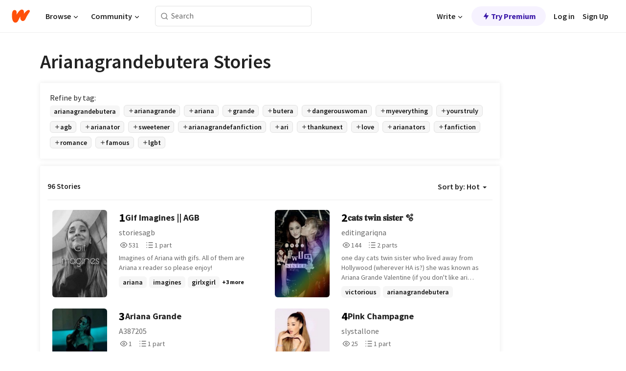

--- FILE ---
content_type: text/html; charset=utf-8
request_url: https://mobile.wattpad.com/stories/arianagrandebutera
body_size: 23334
content:
<!DOCTYPE html><html lang="en-US" dir="ltr"><head><meta charSet="utf-8"/><meta name="viewport" content="width=device-width,initial-scale=1"/><meta name="description" content="Read the most popular arianagrandebutera stories on Wattpad, the world&#x27;s largest social storytelling platform."/><meta name="robots" content="index,follow"/><meta property="fb:pages" content="127093020051"/><meta property="og:title" content="Popular in arianagrandebutera"/><meta property="og:url" content="https://www.wattpad.com/stories/arianagrandebutera/hot"/><meta property="og:description" content="Read the most popular arianagrandebutera stories on Wattpad, the world&#x27;s largest social storytelling platform."/><meta property="og:site_name" content="Wattpad"/><title>Arianagrandebutera Stories - Wattpad</title><script type="application/ld+json">{"@context":"http://schema.org","@type":"ItemList","itemListElement":[{"@context":"http://schema.org","@type":"ListItem","name":"Gif Imagines || AGB","description":"Imagines of Ariana with gifs. All of them are Ariana x reader so please enjoy!","url":"https://www.wattpad.com/story/191889093-gif-imagines-agb","position":1},{"@context":"http://schema.org","@type":"ListItem","name":"𝐜𝐚𝐭𝐬 𝐭𝐰𝐢𝐧 𝐬𝐢𝐬𝐭𝐞𝐫 🫧","description":"one day cats twin sister who lived away from Hollywood (wherever HA is?) she was known as Ariana Grande Valentine (if you don't like ari don't read this) 🩷\nshe was different from Cat, she liked revealing clothes, and wasn't stupid like cat and she wasn't child-like \n-\nCat had never told her friends about Ariana as she thought they would like Ari more then Cat. \n\n(this makes zero sense) 🫧🫶 #arianastan","url":"https://www.wattpad.com/story/352632007-%F0%9D%90%9C%F0%9D%90%9A%F0%9D%90%AD%F0%9D%90%AC-%F0%9D%90%AD%F0%9D%90%B0%F0%9D%90%A2%F0%9D%90%A7-%F0%9D%90%AC%F0%9D%90%A2%F0%9D%90%AC%F0%9D%90%AD%F0%9D%90%9E%F0%9D%90%AB-%F0%9F%AB%A7","position":2},{"@context":"http://schema.org","@type":"ListItem","name":"Ariana Grande","description":"Heyyy guys!!\nThis is a book for you to know more about Ariana.","url":"https://www.wattpad.com/story/277296654-ariana-grande","position":3},{"@context":"http://schema.org","@type":"ListItem","name":"Pink Champagne","description":"Ariana Grande may be a pop sensation; but everyone has secrets of her own— doesn't everyone? Ariana's may be secrets worth keeping...","url":"https://www.wattpad.com/story/47006166-pink-champagne","position":4},{"@context":"http://schema.org","@type":"ListItem","name":"Ariana Grande News","description":"qui posterò tutte le news su Ariana Grande (sia in italiano che in inglese)!","url":"https://www.wattpad.com/story/220485381-ariana-grande-news","position":5},{"@context":"http://schema.org","@type":"ListItem","name":"All You Need To Know About Ariana Grande!","description":"in this story i describe everything about Ariana Grande you need to know! everything is put into chapters so you can start from which ever chapter you desire! (: ive been an arianator for about 3-4 years now & still am! so i know alot\nDISCLAMER: some of this i know from my knowledge but some information is from online sites, i will list the sources i use at the bottom of the chapter! \nP.S if i get something wrong or forget something etc, please feel free to comment but i dont accept hate, i ignore it! (: anyway enjoy my book & your day / evening !!","url":"https://www.wattpad.com/story/82607802-all-you-need-to-know-about-ariana-grande","position":6},{"@context":"http://schema.org","@type":"ListItem","name":"𝐒𝐡𝐨𝐫𝐭𝐢𝐞𝐬 || A.G","description":"𝙰𝚛𝚒𝚊𝚗𝚊 𝙶𝚛𝚊𝚗𝚍𝚎 𝘀𝗵𝗼𝗿𝘁 𝘀𝘁𝗼𝗿𝗶𝗲𝘀 𝚊𝚗𝚍 𝗶𝗺𝗮𝗴𝗶𝗻𝗲𝘀\n\n\n\n☐ 𝚖𝚘𝚝𝚑𝚎𝚛/𝚍𝚊𝚞𝚐𝚑𝚝𝚎𝚛\n☐ 𝚜𝚒𝚜𝚝𝚎𝚛/𝚜𝚒𝚜𝚝𝚎𝚛\n\n\n\n☐ 𝚁𝚎𝚚𝚞𝚎𝚜𝚝𝚜 𝚊𝚛𝚎 𝚘𝚙𝚎𝚗\n☐ 𝚅𝚒𝚊 𝗰𝗼𝗺𝗺𝗲𝗻𝘁𝘀 𝚘𝚛 𝗣𝗠'𝘀","url":"https://www.wattpad.com/story/271399658-%F0%9D%90%92%F0%9D%90%A1%F0%9D%90%A8%F0%9D%90%AB%F0%9D%90%AD%F0%9D%90%A2%F0%9D%90%9E%F0%9D%90%AC-a-g","position":7},{"@context":"http://schema.org","@type":"ListItem","name":"Imagines 2 • Ariana Grande & você.","description":"-Eu pensei que você fosse o certo\nMas estava tudo na minha cabeça&quot; - In my head, Ariana Grande.\n\nAqui, é a parte dois dos imagines - Ariana Grande & você&quot;. \n Histórias curtas e com gifs sobre você e a cantora, que podem ou não ter continuação. Cada capítulo é um universo diferente.\n\nEstejam prontos para o mundo da imaginação.","url":"https://www.wattpad.com/story/388855871-imagines-2-%E2%80%A2-ariana-grande-voc%C3%AA","position":8},{"@context":"http://schema.org","@type":"ListItem","name":"Ariana grande style ","description":"I'm doing facts about Ariana grande \nMc acts you already know about \nOr facts you never even knew \nEnjoy this book and meet \nAriana grande butera","url":"https://www.wattpad.com/story/25669518-ariana-grande-style","position":9},{"@context":"http://schema.org","@type":"ListItem","name":"eight days with ariana grande","description":"in which one girl, stephanie brooks, wins a contest to have the eight greatest days of her life with the famous pop star, ariana grande. through friendships, rivalries, and fashion faux pas, they learn that no matter how much money things can get you, you can't buy true friendship.\n\n// all rights reserved 2016 wrecklessgrande\n\n[[ lowercase intended in the preface ]]","url":"https://www.wattpad.com/story/5774147-eight-days-with-ariana-grande","position":10},{"@context":"http://schema.org","@type":"ListItem","name":"Adopted And Famous","description":"Once Amber was announced to social media by her famous mother Ariana and new father Mac, she suddenly became the center of attention. people started giving her contracts to sign to become under their control. once Amber was famous she forgets everything she had. \n\nher now ex boyfriend Aden. Her old best friends Lily and Faith who where there for her in the beginning. what will happen when they reunite?\n\nSEQUEL FOR ARIANA GRANDES ADOPTED CHILD","url":"https://www.wattpad.com/story/141763723-adopted-and-famous","position":11},{"@context":"http://schema.org","@type":"ListItem","name":"☾☾☾X2 (twins) A. Grande☽☽☽ SLOW UPDATES","description":"Aғᴛᴇʀ ᴇxᴘᴇʀɪᴇɴᴄɪɴɢ ᴛʜᴇ ᴛᴇʀʀɪʙʟᴇ ʟᴏss \nᴏғ ᴛʜᴇɪʀ ғᴀᴛʜᴇʀ ʜᴏᴡ ᴡɪʟʟ ᴀʀɪᴀɴᴀ ᴍᴀɴᴀɢᴇ \nᴛᴏ ʀᴀɪsᴇ ʜᴇʀ ᴛᴡɪɴs ᴀʟᴏɴᴇ, \nᴛᴀᴋᴇ ᴄᴀʀᴇ ᴏғ ʜᴇʀsᴇʟғ, ʜᴇᴀʟ, \nᴀʟʟ ᴡʜɪʟᴇ ʙᴀʟᴀɴᴄɪɴɢ ʜᴇʀ ʟɪғᴇ \nᴀɴᴅ ᴍᴀɴɢᴇɪɴɢ ʜᴇʀ ᴄᴀʀᴇᴇʀ\n\nTest book:)","url":"https://www.wattpad.com/story/249049140-%E2%98%BE%E2%98%BE%E2%98%BEx2-twins-a-grande%E2%98%BD%E2%98%BD%E2%98%BD-slow-updates","position":12},{"@context":"http://schema.org","@type":"ListItem","name":"Drop of desire|A.G","description":"Being told last minute that your previous boss is leaving because of retirement and handing down his job to a relative was not very ideal in Y/n's eyes.\n\nIt's just added on stress that she doesn't need especially if she isn't sure she will even be able to keep her job,but what she doesn't know is that her new boss has already taken an immediate liking to Y/n's flavourful attitude.\n\n--------\nWarning⚠️:\n•G!P You\n•Smut\n•Strong language\n\n(Based off my imagine &quot;perfect reason&quot;)","url":"https://www.wattpad.com/story/235423930-drop-of-desire-a-g","position":13},{"@context":"http://schema.org","@type":"ListItem","name":"Ariana Grande 📸","description":"Ariana Grande's Photos and Their Storys\nAriana Grande'nin Fotoğrafları ve Hikayeleri","url":"https://www.wattpad.com/story/280885839-ariana-grande-%F0%9F%93%B8","position":14}],"numberOfItems":96,"description":"The Top 1000: Best arianagrandebutera Stories","mainEntityOfPage":{"@type":"CollectionPage","@id":"https://www.wattpad.com/stories/arianagrandebutera/hot"},"name":"Popular in arianagrandebutera","url":"https://www.wattpad.com/stories/arianagrandebutera/hot","itemListOrder":"Ascending","disambiguatingDescription":"Read the most popular arianagrandebutera stories on Wattpad, the world's largest social storytelling platform."}</script><link rel="stylesheet" href="/wp-web-assets/build/css-bundle-QVTQ52G6.css"/><link rel="preload" as="font" href="/wp-web-assets/fonts/Source_Sans_Pro/SourceSansPro-Regular.ttf" crossorigin="anonymous"/><link rel="preload" as="font" href="/wp-web-assets/fonts/Source_Sans_Pro/SourceSansPro-SemiBold.ttf" crossorigin="anonymous"/><link rel="stylesheet" href="/wp-web-assets/build/_assets/fonts-XNHMJ6ZM.css"/><link rel="stylesheet" href="/wp-web-assets/build/_assets/tokens-2GVK43A7.css"/><link rel="stylesheet" href="/wp-web-assets/build/_assets/main-PXKQW5MQ.css"/><link rel="stylesheet" href="/wp-web-assets/build/_assets/react-tooltip-HIHMAPNF.css"/><link rel="stylesheet" href="/wp-web-assets/build/_assets/splide.min-AQNS3YPQ.css"/><script type="text/javascript">window.dataLayer=[];</script><script>window.wattpad={"userCountryCode":"US","testGroups":{"SPECIAL_AD_EXEMPT":false,"USE_IMAGE_MOD":false,"GDPR_ADS_EXPERIENCE":false,"USE_33ACROSS":false,"EXCLUDE_PREBID_PARTNERS":false,"DELAY_ADS":false,"PREBID_BETA":false,"USE_KEVEL":true,"USE_AFP":false,"ADS_IN_WATTPAD_ORIGINALS":true,"IS_IN_MATURE_GATING":false,"IS_SERIES_REDESIGN":true,"IS_FREE_ORIGINALS_EXPERIMENT":true,"IS_WATTYS_SHORTLIST":false,"IS_WRITER_STORY_NEW_MIGRATION":false,"USE_ADS_ELIGIBILITY":true,"IS_PROMOTED_READING_LIST":false,"IS_NEW_UPDATES_PAGE":false,"IS_IN_CHECK_ADS_READINESS":false,"IS_SOCIAL_FEED":false,"IS_STORY_PAGE_REDESIGN":false},"currentUser":null,"deviceType":"desktop","revision":"6d7760976424f81ff461b18b9f70498f85c7570b","categoryList":{"0":"genre-uncategorized","1":"genre-teen-fiction","2":"genre-poetry","3":"genre-fantasy","4":"genre-romance","5":"genre-science-fiction","6":"genre-fanfiction","7":"genre-humor","8":"genre-mystery-thriller","9":"genre-horror","10":"genre-classics","11":"genre-adventure","12":"genre-paranormal","13":"genre-spiritual","14":"genre-action","16":"genre-non-fiction","17":"genre-short-stories","18":"genre-vampire","19":"genre-random","21":"genre-general-fiction","22":"genre-werewolf","23":"genre-historical-fiction","24":"genre-chick-lit"},"isWpWeb":true,"afpConfig":{"hostAccountId":"pub-9506570645588245"},"canvaApiKey":"gpJZaH8RjnukEBMR5tYrmnsY"}</script><script src="https://accounts.google.com/gsi/client" async="" defer=""></script></head><body class="theme-6"><noscript><iframe src="//www.googletagmanager.com/ns.html?id=GTM-WD9JLB" height="0" width="0" style="display:none;visibility:hidden" title="Needed for jsx-Ally complaint" aria-hidden="true"></iframe></noscript><div id="g_id_onload" data-client_id="819350800788-s42oc45ge5shd8hkimbj2broh7l6j7h6.apps.googleusercontent.com" data-login_uri="https://www.wattpad.com/auth/google-auth?nextUrl=%2Fstories%2Farianagrandebutera" data-is_one_tap="true" data-cancel_on_tap_outside="false" data-use_fedcm_for_prompt="true"></div><div><header class="_07XRA oUExN"><nav class="gMmKF"><ul class="sGq-H"><li class="Gzeg3"><a class="zIi3k" href="https://www.wattpad.com" title="Wattpad Home" aria-label="Home"><img class="At9TR" src="/wp-web-assets/images/wattpad-logo.svg" alt="Wattpad Logo" data-testid="wp-logo-orange"/></a></li><li class="NkmE9 jDGZF"><div id="discover-dropdown" class="avnzx false KE7WT" data-testid="discover-dropdown"><button class="DMdhq OCdPW">Browse<img class="S1mMa" src="/wp-web-assets/images/wp-chevron-down.svg" alt="" data-testid="wp_chevron_down"/></button></div></li><li class="NkmE9"><div id="community-dropdown" class="avnzx false KE7WT" data-testid="community-dropdown"><button class="DMdhq OCdPW">Community<img class="S1mMa" src="/wp-web-assets/images/wp-chevron-down.svg" alt="" data-testid="wp_chevron_down"/></button></div></li></ul></nav><div class="lXfdp gMmKF"><div class="wDLq1"><form class="VOZUu" action="/getmobile" method="post" role="search" name="search"><button class="_8r2SK U-dRJ" type="submit" aria-label="Search"><svg xmlns="http://www.w3.org/2000/svg" width="15" height="15" viewBox="0 0 15 15" fill="none"><path fill-rule="evenodd" clip-rule="evenodd" d="M1.5999 6.49844C1.5999 3.79224 3.79371 1.59844 6.4999 1.59844C9.2061 1.59844 11.3999 3.79224 11.3999 6.49844C11.3999 9.20463 9.2061 11.3984 6.4999 11.3984C3.79371 11.3984 1.5999 9.20463 1.5999 6.49844ZM6.4999 0.398438C3.13097 0.398438 0.399902 3.1295 0.399902 6.49844C0.399902 9.86737 3.13097 12.5984 6.4999 12.5984C7.99441 12.5984 9.36338 12.061 10.4241 11.1688C10.4515 11.2618 10.5019 11.3494 10.5752 11.4227L13.0501 13.8976C13.2844 14.1319 13.6643 14.1319 13.8986 13.8976C14.133 13.6633 14.133 13.2834 13.8986 13.0491L11.4238 10.5742C11.3504 10.5008 11.2629 10.4505 11.1699 10.423C12.0623 9.36227 12.5999 7.99313 12.5999 6.49844C12.5999 3.1295 9.86884 0.398438 6.4999 0.398438Z" fill="#121212" fill-opacity="0.64"></path></svg></button><input class="_6Hiiv" type="text" placeholder="Search" name="query" autoComplete="off"/></form></div></div><div class="ZFD-B gMmKF"><ul class="sGq-H"><li class="NkmE9 oAArJ"><div id="writer-opportunities-dropdown" class="avnzx false KE7WT" data-testid="writer-opportunities-dropdown"><button class="DMdhq OCdPW">Write<img class="S1mMa" src="/wp-web-assets/images/wp-chevron-down.svg" alt="" data-testid="wp_chevron_down"/></button></div></li><li class="oAArJ"><button class="_5FXgC"><span class="ahwLl"><svg xmlns="http://www.w3.org/2000/svg" width="20" height="20" viewBox="0 0 20 20" fill="none"><path d="M9.38562 11.778L8.95363 16.0545C8.89557 16.6292 9.64434 16.8996 9.96699 16.4205L14.9043 9.08896C15.1528 8.72003 14.8884 8.2233 14.4436 8.2233H10.6144L11.0464 3.94683C11.1044 3.37214 10.3557 3.10166 10.033 3.58077L5.09567 10.9123C4.84721 11.2813 5.11159 11.778 5.55639 11.778H9.38562Z" fill="var(--ds-base-2-60)"></path></svg></span>Try Premium</button></li></ul><div class="YJeR-"><ul class="At9TR sGq-H"><li class="T7-fP NkmE9"><button class="Rer7C transparent-button iUT2X">Log in</button></li><li class="NkmE9"><button class="Rer7C transparent-button iUT2X">Sign Up</button></li></ul><a href="https://www.wattpad.com/login" rel="noopener noreferrer" class="ab56F"><button class="undefined "><svg width="16" height="16" viewBox="0 0 24 24" fill="none" stroke="#6f6f6f" stroke-width="2" aria-hidden="true" stroke-linecap="round" stroke-linejoin="round"><path d="M20 21v-2a4 4 0 0 0-4-4H8a4 4 0 0 0-4 4v2"></path><circle cx="12" cy="7" r="4"></circle></svg></button></a></div></div><nav data-testid="mobile-header" class="LGHtv"><div class="LMr2z"><a class="_6tefj" href="https://www.wattpad.com" aria-label="Home"><img class="zIi3k" width="32" height="25" src="/wp-web-assets/images/wattpad-logo.svg" alt="Wattpad Logo" data-testid="logo"/></a><a class="_6tefj" href="https://www.wattpad.com/search" data-testid="search" aria-label="Search"><img src="/wp-web-assets/images/wp-search.svg" alt=""/></a></div></nav></header></div><div class="_4eQHP"><div class="YWvSv"><div class="_8rIHD h9fFM"><h1>Arianagrandebutera Stories</h1></div><div><div class="q1nk0 wrsj0"><div class="BHKGM">Refine by tag:</div><div class="aVlTH wrsj0"><div class="yl-VP okGI7" data-testid="tag-carousel"><div class="no-text-decoration-on-focus no-text-decoration-on-hover XZbAz pill__pziVI light-variant__fymht default-size__BJ5Po default-accent__YcamO square-shape__V66Yy clickable__llABU gap-for-default-pill__d6nVx" href=""><span class="typography-label-small-semi">arianagrandebutera</span></div><div class="no-text-decoration-on-focus no-text-decoration-on-hover XZbAz pill__pziVI outlined-variant__W8rtc default-size__BJ5Po default-accent__YcamO square-shape__V66Yy clickable__llABU gap-for-default-pill__d6nVx" href=""><span class="icon__WYtJ8"><svg width="12" height="12" fill="none" xmlns="http://www.w3.org/2000/svg" viewBox="0 0 24 24" role="img" aria-labelledby="" aria-hidden="false"><title id="">WpAdd</title><path d="M11 11V5a1 1 0 1 1 2 0v6h6a1 1 0 1 1 0 2h-6v6a1 1 0 1 1-2 0v-6H5a1 1 0 1 1 0-2h6Z" fill="#121212"></path></svg></span><span class="typography-label-small-semi">arianagrande</span></div><div class="no-text-decoration-on-focus no-text-decoration-on-hover XZbAz pill__pziVI outlined-variant__W8rtc default-size__BJ5Po default-accent__YcamO square-shape__V66Yy clickable__llABU gap-for-default-pill__d6nVx" href=""><span class="icon__WYtJ8"><svg width="12" height="12" fill="none" xmlns="http://www.w3.org/2000/svg" viewBox="0 0 24 24" role="img" aria-labelledby="" aria-hidden="false"><title id="">WpAdd</title><path d="M11 11V5a1 1 0 1 1 2 0v6h6a1 1 0 1 1 0 2h-6v6a1 1 0 1 1-2 0v-6H5a1 1 0 1 1 0-2h6Z" fill="#121212"></path></svg></span><span class="typography-label-small-semi">ariana</span></div><div class="no-text-decoration-on-focus no-text-decoration-on-hover XZbAz pill__pziVI outlined-variant__W8rtc default-size__BJ5Po default-accent__YcamO square-shape__V66Yy clickable__llABU gap-for-default-pill__d6nVx" href=""><span class="icon__WYtJ8"><svg width="12" height="12" fill="none" xmlns="http://www.w3.org/2000/svg" viewBox="0 0 24 24" role="img" aria-labelledby="" aria-hidden="false"><title id="">WpAdd</title><path d="M11 11V5a1 1 0 1 1 2 0v6h6a1 1 0 1 1 0 2h-6v6a1 1 0 1 1-2 0v-6H5a1 1 0 1 1 0-2h6Z" fill="#121212"></path></svg></span><span class="typography-label-small-semi">grande</span></div><div class="no-text-decoration-on-focus no-text-decoration-on-hover XZbAz pill__pziVI outlined-variant__W8rtc default-size__BJ5Po default-accent__YcamO square-shape__V66Yy clickable__llABU gap-for-default-pill__d6nVx" href=""><span class="icon__WYtJ8"><svg width="12" height="12" fill="none" xmlns="http://www.w3.org/2000/svg" viewBox="0 0 24 24" role="img" aria-labelledby="" aria-hidden="false"><title id="">WpAdd</title><path d="M11 11V5a1 1 0 1 1 2 0v6h6a1 1 0 1 1 0 2h-6v6a1 1 0 1 1-2 0v-6H5a1 1 0 1 1 0-2h6Z" fill="#121212"></path></svg></span><span class="typography-label-small-semi">butera</span></div><div class="no-text-decoration-on-focus no-text-decoration-on-hover XZbAz pill__pziVI outlined-variant__W8rtc default-size__BJ5Po default-accent__YcamO square-shape__V66Yy clickable__llABU gap-for-default-pill__d6nVx" href=""><span class="icon__WYtJ8"><svg width="12" height="12" fill="none" xmlns="http://www.w3.org/2000/svg" viewBox="0 0 24 24" role="img" aria-labelledby="" aria-hidden="false"><title id="">WpAdd</title><path d="M11 11V5a1 1 0 1 1 2 0v6h6a1 1 0 1 1 0 2h-6v6a1 1 0 1 1-2 0v-6H5a1 1 0 1 1 0-2h6Z" fill="#121212"></path></svg></span><span class="typography-label-small-semi">dangerouswoman</span></div><div class="no-text-decoration-on-focus no-text-decoration-on-hover XZbAz pill__pziVI outlined-variant__W8rtc default-size__BJ5Po default-accent__YcamO square-shape__V66Yy clickable__llABU gap-for-default-pill__d6nVx" href=""><span class="icon__WYtJ8"><svg width="12" height="12" fill="none" xmlns="http://www.w3.org/2000/svg" viewBox="0 0 24 24" role="img" aria-labelledby="" aria-hidden="false"><title id="">WpAdd</title><path d="M11 11V5a1 1 0 1 1 2 0v6h6a1 1 0 1 1 0 2h-6v6a1 1 0 1 1-2 0v-6H5a1 1 0 1 1 0-2h6Z" fill="#121212"></path></svg></span><span class="typography-label-small-semi">myeverything</span></div><div class="no-text-decoration-on-focus no-text-decoration-on-hover XZbAz pill__pziVI outlined-variant__W8rtc default-size__BJ5Po default-accent__YcamO square-shape__V66Yy clickable__llABU gap-for-default-pill__d6nVx" href=""><span class="icon__WYtJ8"><svg width="12" height="12" fill="none" xmlns="http://www.w3.org/2000/svg" viewBox="0 0 24 24" role="img" aria-labelledby="" aria-hidden="false"><title id="">WpAdd</title><path d="M11 11V5a1 1 0 1 1 2 0v6h6a1 1 0 1 1 0 2h-6v6a1 1 0 1 1-2 0v-6H5a1 1 0 1 1 0-2h6Z" fill="#121212"></path></svg></span><span class="typography-label-small-semi">yourstruly</span></div><div class="no-text-decoration-on-focus no-text-decoration-on-hover XZbAz pill__pziVI outlined-variant__W8rtc default-size__BJ5Po default-accent__YcamO square-shape__V66Yy clickable__llABU gap-for-default-pill__d6nVx" href=""><span class="icon__WYtJ8"><svg width="12" height="12" fill="none" xmlns="http://www.w3.org/2000/svg" viewBox="0 0 24 24" role="img" aria-labelledby="" aria-hidden="false"><title id="">WpAdd</title><path d="M11 11V5a1 1 0 1 1 2 0v6h6a1 1 0 1 1 0 2h-6v6a1 1 0 1 1-2 0v-6H5a1 1 0 1 1 0-2h6Z" fill="#121212"></path></svg></span><span class="typography-label-small-semi">agb</span></div><div class="no-text-decoration-on-focus no-text-decoration-on-hover XZbAz pill__pziVI outlined-variant__W8rtc default-size__BJ5Po default-accent__YcamO square-shape__V66Yy clickable__llABU gap-for-default-pill__d6nVx" href=""><span class="icon__WYtJ8"><svg width="12" height="12" fill="none" xmlns="http://www.w3.org/2000/svg" viewBox="0 0 24 24" role="img" aria-labelledby="" aria-hidden="false"><title id="">WpAdd</title><path d="M11 11V5a1 1 0 1 1 2 0v6h6a1 1 0 1 1 0 2h-6v6a1 1 0 1 1-2 0v-6H5a1 1 0 1 1 0-2h6Z" fill="#121212"></path></svg></span><span class="typography-label-small-semi">arianator</span></div><div class="no-text-decoration-on-focus no-text-decoration-on-hover XZbAz pill__pziVI outlined-variant__W8rtc default-size__BJ5Po default-accent__YcamO square-shape__V66Yy clickable__llABU gap-for-default-pill__d6nVx" href=""><span class="icon__WYtJ8"><svg width="12" height="12" fill="none" xmlns="http://www.w3.org/2000/svg" viewBox="0 0 24 24" role="img" aria-labelledby="" aria-hidden="false"><title id="">WpAdd</title><path d="M11 11V5a1 1 0 1 1 2 0v6h6a1 1 0 1 1 0 2h-6v6a1 1 0 1 1-2 0v-6H5a1 1 0 1 1 0-2h6Z" fill="#121212"></path></svg></span><span class="typography-label-small-semi">sweetener</span></div><div class="no-text-decoration-on-focus no-text-decoration-on-hover XZbAz pill__pziVI outlined-variant__W8rtc default-size__BJ5Po default-accent__YcamO square-shape__V66Yy clickable__llABU gap-for-default-pill__d6nVx" href=""><span class="icon__WYtJ8"><svg width="12" height="12" fill="none" xmlns="http://www.w3.org/2000/svg" viewBox="0 0 24 24" role="img" aria-labelledby="" aria-hidden="false"><title id="">WpAdd</title><path d="M11 11V5a1 1 0 1 1 2 0v6h6a1 1 0 1 1 0 2h-6v6a1 1 0 1 1-2 0v-6H5a1 1 0 1 1 0-2h6Z" fill="#121212"></path></svg></span><span class="typography-label-small-semi">arianagrandefanfiction</span></div><div class="no-text-decoration-on-focus no-text-decoration-on-hover XZbAz pill__pziVI outlined-variant__W8rtc default-size__BJ5Po default-accent__YcamO square-shape__V66Yy clickable__llABU gap-for-default-pill__d6nVx" href=""><span class="icon__WYtJ8"><svg width="12" height="12" fill="none" xmlns="http://www.w3.org/2000/svg" viewBox="0 0 24 24" role="img" aria-labelledby="" aria-hidden="false"><title id="">WpAdd</title><path d="M11 11V5a1 1 0 1 1 2 0v6h6a1 1 0 1 1 0 2h-6v6a1 1 0 1 1-2 0v-6H5a1 1 0 1 1 0-2h6Z" fill="#121212"></path></svg></span><span class="typography-label-small-semi">ari</span></div><div class="no-text-decoration-on-focus no-text-decoration-on-hover XZbAz pill__pziVI outlined-variant__W8rtc default-size__BJ5Po default-accent__YcamO square-shape__V66Yy clickable__llABU gap-for-default-pill__d6nVx" href=""><span class="icon__WYtJ8"><svg width="12" height="12" fill="none" xmlns="http://www.w3.org/2000/svg" viewBox="0 0 24 24" role="img" aria-labelledby="" aria-hidden="false"><title id="">WpAdd</title><path d="M11 11V5a1 1 0 1 1 2 0v6h6a1 1 0 1 1 0 2h-6v6a1 1 0 1 1-2 0v-6H5a1 1 0 1 1 0-2h6Z" fill="#121212"></path></svg></span><span class="typography-label-small-semi">thankunext</span></div><div class="no-text-decoration-on-focus no-text-decoration-on-hover XZbAz pill__pziVI outlined-variant__W8rtc default-size__BJ5Po default-accent__YcamO square-shape__V66Yy clickable__llABU gap-for-default-pill__d6nVx" href=""><span class="icon__WYtJ8"><svg width="12" height="12" fill="none" xmlns="http://www.w3.org/2000/svg" viewBox="0 0 24 24" role="img" aria-labelledby="" aria-hidden="false"><title id="">WpAdd</title><path d="M11 11V5a1 1 0 1 1 2 0v6h6a1 1 0 1 1 0 2h-6v6a1 1 0 1 1-2 0v-6H5a1 1 0 1 1 0-2h6Z" fill="#121212"></path></svg></span><span class="typography-label-small-semi">love</span></div><div class="no-text-decoration-on-focus no-text-decoration-on-hover XZbAz pill__pziVI outlined-variant__W8rtc default-size__BJ5Po default-accent__YcamO square-shape__V66Yy clickable__llABU gap-for-default-pill__d6nVx" href=""><span class="icon__WYtJ8"><svg width="12" height="12" fill="none" xmlns="http://www.w3.org/2000/svg" viewBox="0 0 24 24" role="img" aria-labelledby="" aria-hidden="false"><title id="">WpAdd</title><path d="M11 11V5a1 1 0 1 1 2 0v6h6a1 1 0 1 1 0 2h-6v6a1 1 0 1 1-2 0v-6H5a1 1 0 1 1 0-2h6Z" fill="#121212"></path></svg></span><span class="typography-label-small-semi">arianators</span></div><div class="no-text-decoration-on-focus no-text-decoration-on-hover XZbAz pill__pziVI outlined-variant__W8rtc default-size__BJ5Po default-accent__YcamO square-shape__V66Yy clickable__llABU gap-for-default-pill__d6nVx" href=""><span class="icon__WYtJ8"><svg width="12" height="12" fill="none" xmlns="http://www.w3.org/2000/svg" viewBox="0 0 24 24" role="img" aria-labelledby="" aria-hidden="false"><title id="">WpAdd</title><path d="M11 11V5a1 1 0 1 1 2 0v6h6a1 1 0 1 1 0 2h-6v6a1 1 0 1 1-2 0v-6H5a1 1 0 1 1 0-2h6Z" fill="#121212"></path></svg></span><span class="typography-label-small-semi">fanfiction</span></div><div class="no-text-decoration-on-focus no-text-decoration-on-hover XZbAz pill__pziVI outlined-variant__W8rtc default-size__BJ5Po default-accent__YcamO square-shape__V66Yy clickable__llABU gap-for-default-pill__d6nVx" href=""><span class="icon__WYtJ8"><svg width="12" height="12" fill="none" xmlns="http://www.w3.org/2000/svg" viewBox="0 0 24 24" role="img" aria-labelledby="" aria-hidden="false"><title id="">WpAdd</title><path d="M11 11V5a1 1 0 1 1 2 0v6h6a1 1 0 1 1 0 2h-6v6a1 1 0 1 1-2 0v-6H5a1 1 0 1 1 0-2h6Z" fill="#121212"></path></svg></span><span class="typography-label-small-semi">romance</span></div><div class="no-text-decoration-on-focus no-text-decoration-on-hover XZbAz pill__pziVI outlined-variant__W8rtc default-size__BJ5Po default-accent__YcamO square-shape__V66Yy clickable__llABU gap-for-default-pill__d6nVx" href=""><span class="icon__WYtJ8"><svg width="12" height="12" fill="none" xmlns="http://www.w3.org/2000/svg" viewBox="0 0 24 24" role="img" aria-labelledby="" aria-hidden="false"><title id="">WpAdd</title><path d="M11 11V5a1 1 0 1 1 2 0v6h6a1 1 0 1 1 0 2h-6v6a1 1 0 1 1-2 0v-6H5a1 1 0 1 1 0-2h6Z" fill="#121212"></path></svg></span><span class="typography-label-small-semi">famous</span></div><div class="no-text-decoration-on-focus no-text-decoration-on-hover XZbAz pill__pziVI outlined-variant__W8rtc default-size__BJ5Po default-accent__YcamO square-shape__V66Yy clickable__llABU gap-for-default-pill__d6nVx" href=""><span class="icon__WYtJ8"><svg width="12" height="12" fill="none" xmlns="http://www.w3.org/2000/svg" viewBox="0 0 24 24" role="img" aria-labelledby="" aria-hidden="false"><title id="">WpAdd</title><path d="M11 11V5a1 1 0 1 1 2 0v6h6a1 1 0 1 1 0 2h-6v6a1 1 0 1 1-2 0v-6H5a1 1 0 1 1 0-2h6Z" fill="#121212"></path></svg></span><span class="typography-label-small-semi">lgbt</span></div></div></div></div><div><div class="CEEJt Kn30N"><div class="yl-VP okGI7" data-testid="tag-carousel"><div class="no-text-decoration-on-focus no-text-decoration-on-hover XZbAz pill__pziVI light-variant__fymht default-size__BJ5Po default-accent__YcamO square-shape__V66Yy clickable__llABU gap-for-default-pill__d6nVx" href=""><span class="typography-label-small-semi">arianagrandebutera</span></div><div class="no-text-decoration-on-focus no-text-decoration-on-hover XZbAz pill__pziVI outlined-variant__W8rtc default-size__BJ5Po default-accent__YcamO square-shape__V66Yy clickable__llABU gap-for-default-pill__d6nVx" href=""><span class="icon__WYtJ8"><svg width="12" height="12" fill="none" xmlns="http://www.w3.org/2000/svg" viewBox="0 0 24 24" role="img" aria-labelledby="" aria-hidden="false"><title id="">WpAdd</title><path d="M11 11V5a1 1 0 1 1 2 0v6h6a1 1 0 1 1 0 2h-6v6a1 1 0 1 1-2 0v-6H5a1 1 0 1 1 0-2h6Z" fill="#121212"></path></svg></span><span class="typography-label-small-semi">arianagrande</span></div><div class="no-text-decoration-on-focus no-text-decoration-on-hover XZbAz pill__pziVI outlined-variant__W8rtc default-size__BJ5Po default-accent__YcamO square-shape__V66Yy clickable__llABU gap-for-default-pill__d6nVx" href=""><span class="icon__WYtJ8"><svg width="12" height="12" fill="none" xmlns="http://www.w3.org/2000/svg" viewBox="0 0 24 24" role="img" aria-labelledby="" aria-hidden="false"><title id="">WpAdd</title><path d="M11 11V5a1 1 0 1 1 2 0v6h6a1 1 0 1 1 0 2h-6v6a1 1 0 1 1-2 0v-6H5a1 1 0 1 1 0-2h6Z" fill="#121212"></path></svg></span><span class="typography-label-small-semi">ariana</span></div><div class="no-text-decoration-on-focus no-text-decoration-on-hover XZbAz pill__pziVI outlined-variant__W8rtc default-size__BJ5Po default-accent__YcamO square-shape__V66Yy clickable__llABU gap-for-default-pill__d6nVx" href=""><span class="icon__WYtJ8"><svg width="12" height="12" fill="none" xmlns="http://www.w3.org/2000/svg" viewBox="0 0 24 24" role="img" aria-labelledby="" aria-hidden="false"><title id="">WpAdd</title><path d="M11 11V5a1 1 0 1 1 2 0v6h6a1 1 0 1 1 0 2h-6v6a1 1 0 1 1-2 0v-6H5a1 1 0 1 1 0-2h6Z" fill="#121212"></path></svg></span><span class="typography-label-small-semi">grande</span></div><div class="no-text-decoration-on-focus no-text-decoration-on-hover XZbAz pill__pziVI outlined-variant__W8rtc default-size__BJ5Po default-accent__YcamO square-shape__V66Yy clickable__llABU gap-for-default-pill__d6nVx" href=""><span class="icon__WYtJ8"><svg width="12" height="12" fill="none" xmlns="http://www.w3.org/2000/svg" viewBox="0 0 24 24" role="img" aria-labelledby="" aria-hidden="false"><title id="">WpAdd</title><path d="M11 11V5a1 1 0 1 1 2 0v6h6a1 1 0 1 1 0 2h-6v6a1 1 0 1 1-2 0v-6H5a1 1 0 1 1 0-2h6Z" fill="#121212"></path></svg></span><span class="typography-label-small-semi">butera</span></div><div class="no-text-decoration-on-focus no-text-decoration-on-hover XZbAz pill__pziVI outlined-variant__W8rtc default-size__BJ5Po default-accent__YcamO square-shape__V66Yy clickable__llABU gap-for-default-pill__d6nVx" href=""><span class="icon__WYtJ8"><svg width="12" height="12" fill="none" xmlns="http://www.w3.org/2000/svg" viewBox="0 0 24 24" role="img" aria-labelledby="" aria-hidden="false"><title id="">WpAdd</title><path d="M11 11V5a1 1 0 1 1 2 0v6h6a1 1 0 1 1 0 2h-6v6a1 1 0 1 1-2 0v-6H5a1 1 0 1 1 0-2h6Z" fill="#121212"></path></svg></span><span class="typography-label-small-semi">dangerouswoman</span></div><div class="no-text-decoration-on-focus no-text-decoration-on-hover XZbAz pill__pziVI outlined-variant__W8rtc default-size__BJ5Po default-accent__YcamO square-shape__V66Yy clickable__llABU gap-for-default-pill__d6nVx" href=""><span class="icon__WYtJ8"><svg width="12" height="12" fill="none" xmlns="http://www.w3.org/2000/svg" viewBox="0 0 24 24" role="img" aria-labelledby="" aria-hidden="false"><title id="">WpAdd</title><path d="M11 11V5a1 1 0 1 1 2 0v6h6a1 1 0 1 1 0 2h-6v6a1 1 0 1 1-2 0v-6H5a1 1 0 1 1 0-2h6Z" fill="#121212"></path></svg></span><span class="typography-label-small-semi">myeverything</span></div><div class="no-text-decoration-on-focus no-text-decoration-on-hover XZbAz pill__pziVI outlined-variant__W8rtc default-size__BJ5Po default-accent__YcamO square-shape__V66Yy clickable__llABU gap-for-default-pill__d6nVx" href=""><span class="icon__WYtJ8"><svg width="12" height="12" fill="none" xmlns="http://www.w3.org/2000/svg" viewBox="0 0 24 24" role="img" aria-labelledby="" aria-hidden="false"><title id="">WpAdd</title><path d="M11 11V5a1 1 0 1 1 2 0v6h6a1 1 0 1 1 0 2h-6v6a1 1 0 1 1-2 0v-6H5a1 1 0 1 1 0-2h6Z" fill="#121212"></path></svg></span><span class="typography-label-small-semi">yourstruly</span></div><div class="no-text-decoration-on-focus no-text-decoration-on-hover XZbAz pill__pziVI outlined-variant__W8rtc default-size__BJ5Po default-accent__YcamO square-shape__V66Yy clickable__llABU gap-for-default-pill__d6nVx" href=""><span class="icon__WYtJ8"><svg width="12" height="12" fill="none" xmlns="http://www.w3.org/2000/svg" viewBox="0 0 24 24" role="img" aria-labelledby="" aria-hidden="false"><title id="">WpAdd</title><path d="M11 11V5a1 1 0 1 1 2 0v6h6a1 1 0 1 1 0 2h-6v6a1 1 0 1 1-2 0v-6H5a1 1 0 1 1 0-2h6Z" fill="#121212"></path></svg></span><span class="typography-label-small-semi">agb</span></div><div class="no-text-decoration-on-focus no-text-decoration-on-hover XZbAz pill__pziVI outlined-variant__W8rtc default-size__BJ5Po default-accent__YcamO square-shape__V66Yy clickable__llABU gap-for-default-pill__d6nVx" href=""><span class="icon__WYtJ8"><svg width="12" height="12" fill="none" xmlns="http://www.w3.org/2000/svg" viewBox="0 0 24 24" role="img" aria-labelledby="" aria-hidden="false"><title id="">WpAdd</title><path d="M11 11V5a1 1 0 1 1 2 0v6h6a1 1 0 1 1 0 2h-6v6a1 1 0 1 1-2 0v-6H5a1 1 0 1 1 0-2h6Z" fill="#121212"></path></svg></span><span class="typography-label-small-semi">arianator</span></div><div class="no-text-decoration-on-focus no-text-decoration-on-hover XZbAz pill__pziVI outlined-variant__W8rtc default-size__BJ5Po default-accent__YcamO square-shape__V66Yy clickable__llABU gap-for-default-pill__d6nVx" href=""><span class="icon__WYtJ8"><svg width="12" height="12" fill="none" xmlns="http://www.w3.org/2000/svg" viewBox="0 0 24 24" role="img" aria-labelledby="" aria-hidden="false"><title id="">WpAdd</title><path d="M11 11V5a1 1 0 1 1 2 0v6h6a1 1 0 1 1 0 2h-6v6a1 1 0 1 1-2 0v-6H5a1 1 0 1 1 0-2h6Z" fill="#121212"></path></svg></span><span class="typography-label-small-semi">sweetener</span></div><div class="no-text-decoration-on-focus no-text-decoration-on-hover XZbAz pill__pziVI outlined-variant__W8rtc default-size__BJ5Po default-accent__YcamO square-shape__V66Yy clickable__llABU gap-for-default-pill__d6nVx" href=""><span class="icon__WYtJ8"><svg width="12" height="12" fill="none" xmlns="http://www.w3.org/2000/svg" viewBox="0 0 24 24" role="img" aria-labelledby="" aria-hidden="false"><title id="">WpAdd</title><path d="M11 11V5a1 1 0 1 1 2 0v6h6a1 1 0 1 1 0 2h-6v6a1 1 0 1 1-2 0v-6H5a1 1 0 1 1 0-2h6Z" fill="#121212"></path></svg></span><span class="typography-label-small-semi">arianagrandefanfiction</span></div><div class="no-text-decoration-on-focus no-text-decoration-on-hover XZbAz pill__pziVI outlined-variant__W8rtc default-size__BJ5Po default-accent__YcamO square-shape__V66Yy clickable__llABU gap-for-default-pill__d6nVx" href=""><span class="icon__WYtJ8"><svg width="12" height="12" fill="none" xmlns="http://www.w3.org/2000/svg" viewBox="0 0 24 24" role="img" aria-labelledby="" aria-hidden="false"><title id="">WpAdd</title><path d="M11 11V5a1 1 0 1 1 2 0v6h6a1 1 0 1 1 0 2h-6v6a1 1 0 1 1-2 0v-6H5a1 1 0 1 1 0-2h6Z" fill="#121212"></path></svg></span><span class="typography-label-small-semi">ari</span></div><div class="no-text-decoration-on-focus no-text-decoration-on-hover XZbAz pill__pziVI outlined-variant__W8rtc default-size__BJ5Po default-accent__YcamO square-shape__V66Yy clickable__llABU gap-for-default-pill__d6nVx" href=""><span class="icon__WYtJ8"><svg width="12" height="12" fill="none" xmlns="http://www.w3.org/2000/svg" viewBox="0 0 24 24" role="img" aria-labelledby="" aria-hidden="false"><title id="">WpAdd</title><path d="M11 11V5a1 1 0 1 1 2 0v6h6a1 1 0 1 1 0 2h-6v6a1 1 0 1 1-2 0v-6H5a1 1 0 1 1 0-2h6Z" fill="#121212"></path></svg></span><span class="typography-label-small-semi">thankunext</span></div><div class="no-text-decoration-on-focus no-text-decoration-on-hover XZbAz pill__pziVI outlined-variant__W8rtc default-size__BJ5Po default-accent__YcamO square-shape__V66Yy clickable__llABU gap-for-default-pill__d6nVx" href=""><span class="icon__WYtJ8"><svg width="12" height="12" fill="none" xmlns="http://www.w3.org/2000/svg" viewBox="0 0 24 24" role="img" aria-labelledby="" aria-hidden="false"><title id="">WpAdd</title><path d="M11 11V5a1 1 0 1 1 2 0v6h6a1 1 0 1 1 0 2h-6v6a1 1 0 1 1-2 0v-6H5a1 1 0 1 1 0-2h6Z" fill="#121212"></path></svg></span><span class="typography-label-small-semi">love</span></div><div class="no-text-decoration-on-focus no-text-decoration-on-hover XZbAz pill__pziVI outlined-variant__W8rtc default-size__BJ5Po default-accent__YcamO square-shape__V66Yy clickable__llABU gap-for-default-pill__d6nVx" href=""><span class="icon__WYtJ8"><svg width="12" height="12" fill="none" xmlns="http://www.w3.org/2000/svg" viewBox="0 0 24 24" role="img" aria-labelledby="" aria-hidden="false"><title id="">WpAdd</title><path d="M11 11V5a1 1 0 1 1 2 0v6h6a1 1 0 1 1 0 2h-6v6a1 1 0 1 1-2 0v-6H5a1 1 0 1 1 0-2h6Z" fill="#121212"></path></svg></span><span class="typography-label-small-semi">arianators</span></div><div class="no-text-decoration-on-focus no-text-decoration-on-hover XZbAz pill__pziVI outlined-variant__W8rtc default-size__BJ5Po default-accent__YcamO square-shape__V66Yy clickable__llABU gap-for-default-pill__d6nVx" href=""><span class="icon__WYtJ8"><svg width="12" height="12" fill="none" xmlns="http://www.w3.org/2000/svg" viewBox="0 0 24 24" role="img" aria-labelledby="" aria-hidden="false"><title id="">WpAdd</title><path d="M11 11V5a1 1 0 1 1 2 0v6h6a1 1 0 1 1 0 2h-6v6a1 1 0 1 1-2 0v-6H5a1 1 0 1 1 0-2h6Z" fill="#121212"></path></svg></span><span class="typography-label-small-semi">fanfiction</span></div><div class="no-text-decoration-on-focus no-text-decoration-on-hover XZbAz pill__pziVI outlined-variant__W8rtc default-size__BJ5Po default-accent__YcamO square-shape__V66Yy clickable__llABU gap-for-default-pill__d6nVx" href=""><span class="icon__WYtJ8"><svg width="12" height="12" fill="none" xmlns="http://www.w3.org/2000/svg" viewBox="0 0 24 24" role="img" aria-labelledby="" aria-hidden="false"><title id="">WpAdd</title><path d="M11 11V5a1 1 0 1 1 2 0v6h6a1 1 0 1 1 0 2h-6v6a1 1 0 1 1-2 0v-6H5a1 1 0 1 1 0-2h6Z" fill="#121212"></path></svg></span><span class="typography-label-small-semi">romance</span></div><div class="no-text-decoration-on-focus no-text-decoration-on-hover XZbAz pill__pziVI outlined-variant__W8rtc default-size__BJ5Po default-accent__YcamO square-shape__V66Yy clickable__llABU gap-for-default-pill__d6nVx" href=""><span class="icon__WYtJ8"><svg width="12" height="12" fill="none" xmlns="http://www.w3.org/2000/svg" viewBox="0 0 24 24" role="img" aria-labelledby="" aria-hidden="false"><title id="">WpAdd</title><path d="M11 11V5a1 1 0 1 1 2 0v6h6a1 1 0 1 1 0 2h-6v6a1 1 0 1 1-2 0v-6H5a1 1 0 1 1 0-2h6Z" fill="#121212"></path></svg></span><span class="typography-label-small-semi">famous</span></div><div class="no-text-decoration-on-focus no-text-decoration-on-hover XZbAz pill__pziVI outlined-variant__W8rtc default-size__BJ5Po default-accent__YcamO square-shape__V66Yy clickable__llABU gap-for-default-pill__d6nVx" href=""><span class="icon__WYtJ8"><svg width="12" height="12" fill="none" xmlns="http://www.w3.org/2000/svg" viewBox="0 0 24 24" role="img" aria-labelledby="" aria-hidden="false"><title id="">WpAdd</title><path d="M11 11V5a1 1 0 1 1 2 0v6h6a1 1 0 1 1 0 2h-6v6a1 1 0 1 1-2 0v-6H5a1 1 0 1 1 0-2h6Z" fill="#121212"></path></svg></span><span class="typography-label-small-semi">lgbt</span></div></div></div></div></div><div class="-EuIl"><div class="gmXJB"><h4 class="_3W8uT">96 Stories</h4><div id="sort-by-dropdown" class="avnzx false undefined" data-testid="sort-by-dropdown"><button class="DMdhq I4O2X">Sort by:<!-- --> <!-- -->Hot<span class="f-qaY" data-testid="caret"></span></button></div></div><div id="scroll-div"><div class="qX97m"><ul class="t9bBC _1tCAd"><li class="FVPgf"><div class="bZ2sF"><div class="sjEcX"><div class="gbXNH"><a class="HsS0N" href="https://www.wattpad.com/story/191889093-gif-imagines-agb"><div class="_2Bg8X"><div class="coverWrapper__t2Ve8" data-testid="cover"><img class="cover__BlyZa flexible__bq0Qp" src="https://img.wattpad.com/cover/191889093-256-k383079.jpg" alt="Gif Imagines || AGB by storiesagb" srcSet="https://img.wattpad.com/cover/191889093-288-k383079.jpg 1x, https://img.wattpad.com/cover/191889093-416-k383079.jpg 1.5x, https://img.wattpad.com/cover/191889093-512-k383079.jpg 2x" data-testid="image"/></div></div></a></div><div class="pyTju"><div class="JFhNJ"><div class="bb0Gk">1</div><a class="HsS0N" href="https://www.wattpad.com/story/191889093-gif-imagines-agb"><div class="MF8XD">Gif Imagines || AGB</div></a></div><a class="HsS0N" href="https://www.wattpad.com/user/storiesagb"><div class="CS12a">storiesagb</div></a><div class="zxDQP" data-testid="story-stats"><ul class="n0iXe bheBj"><li class="_0jt-y ViutA"><div class="uG9U1"><svg width="16" height="16" fill="none" xmlns="http://www.w3.org/2000/svg" viewBox="0 0 24 24" role="img" aria-labelledby="" aria-hidden="false"><title id="">WpView</title><path d="M1.82 10.357c-.353.545-.594.975-.723 1.233a.916.916 0 0 0 0 .82c.129.258.37.688.723 1.233a18.78 18.78 0 0 0 2.063 2.65C6.19 18.754 8.902 20.25 12 20.25c3.098 0 5.81-1.497 8.117-3.956a18.784 18.784 0 0 0 2.063-2.65c.352-.546.594-.976.723-1.234a.916.916 0 0 0 0-.82c-.129-.258-.37-.688-.723-1.233a18.786 18.786 0 0 0-2.063-2.65C17.81 5.246 15.098 3.75 12 3.75c-3.098 0-5.81 1.496-8.117 3.956a18.782 18.782 0 0 0-2.063 2.65Zm3.4 4.683A16.969 16.969 0 0 1 2.963 12a16.97 16.97 0 0 1 2.259-3.04C7.21 6.837 9.484 5.585 12 5.585c2.517 0 4.788 1.253 6.78 3.377A16.973 16.973 0 0 1 21.037 12a16.97 16.97 0 0 1-2.259 3.04c-1.99 2.122-4.262 3.376-6.779 3.376-2.516 0-4.788-1.254-6.78-3.377Z" fill="#121212"></path><path d="M8.333 12a3.667 3.667 0 1 0 7.334 0 3.667 3.667 0 0 0-7.334 0Zm5.5 0a1.833 1.833 0 1 1-3.666 0 1.833 1.833 0 0 1 3.666 0Z" fill="#121212"></path></svg></div><span class="sr-only">Reads 531</span><div class="stats-value"><div aria-hidden="true" data-testid="stats-value-container"><span class="sr-only">531</span><span class="_5TZHL cBfL0" aria-hidden="true" data-testid="stats-value">531</span></div></div></li><li class="_0jt-y ViutA"><div class="uG9U1"><svg width="16" height="16" fill="none" xmlns="http://www.w3.org/2000/svg" viewBox="0 0 24 24" role="img" aria-labelledby="" aria-hidden="false"><title id="">WpPart</title><path d="M8.25 4.5c0 .69.56 1.25 1.25 1.25h11.25a1.25 1.25 0 1 0 0-2.5H9.5c-.69 0-1.25.56-1.25 1.25ZM3.25 5.75a1.25 1.25 0 1 0 0-2.5 1.25 1.25 0 0 0 0 2.5ZM4.5 12A1.25 1.25 0 1 1 2 12a1.25 1.25 0 0 1 2.5 0ZM4.5 19.5a1.25 1.25 0 1 1-2.5 0 1.25 1.25 0 0 1 2.5 0ZM8.25 12c0 .69.56 1.25 1.25 1.25h11.25a1.25 1.25 0 1 0 0-2.5H9.5c-.69 0-1.25.56-1.25 1.25ZM9.5 20.75a1.25 1.25 0 1 1 0-2.5h11.25a1.25 1.25 0 0 1 0 2.5H9.5Z" fill="#121212"></path></svg></div><span class="sr-only">Parts 1</span><div class="stats-value"><div aria-hidden="true" data-testid="stats-value-container"><span class="sr-only">1</span><span class="_5TZHL cBfL0" aria-hidden="true" data-testid="stats-value">1 part</span></div></div></li></ul></div><div class="RHuBB">Imagines of Ariana with gifs. All of them are Ariana x reader so please enjoy!</div><div class="-pwvK"><div class="-GazY" data-testid="tag-meta"><ul class="l4JT9"><li><a class="no-text-decoration-on-focus no-text-decoration-on-hover pill__pziVI light-variant__fymht default-size__BJ5Po default-accent__YcamO square-shape__V66Yy clickable__llABU gap-for-default-pill__d6nVx" href="https://www.wattpad.com/stories/ariana"><span class="typography-label-small-semi">ariana</span></a></li><li><a class="no-text-decoration-on-focus no-text-decoration-on-hover pill__pziVI light-variant__fymht default-size__BJ5Po default-accent__YcamO square-shape__V66Yy clickable__llABU gap-for-default-pill__d6nVx" href="https://www.wattpad.com/stories/imagines"><span class="typography-label-small-semi">imagines</span></a></li><li><a class="no-text-decoration-on-focus no-text-decoration-on-hover pill__pziVI light-variant__fymht default-size__BJ5Po default-accent__YcamO square-shape__V66Yy clickable__llABU gap-for-default-pill__d6nVx" href="https://www.wattpad.com/stories/girlxgirl"><span class="typography-label-small-semi">girlxgirl</span></a></li></ul><span class="Oo0fc xQ7tD">+3 more</span></div></div></div></div></div></li><li class="FVPgf"><div class="bZ2sF"><div class="sjEcX"><div class="gbXNH"><a class="HsS0N" href="https://www.wattpad.com/story/352632007-%F0%9D%90%9C%F0%9D%90%9A%F0%9D%90%AD%F0%9D%90%AC-%F0%9D%90%AD%F0%9D%90%B0%F0%9D%90%A2%F0%9D%90%A7-%F0%9D%90%AC%F0%9D%90%A2%F0%9D%90%AC%F0%9D%90%AD%F0%9D%90%9E%F0%9D%90%AB-%F0%9F%AB%A7"><div class="_2Bg8X"><div class="coverWrapper__t2Ve8" data-testid="cover"><img class="cover__BlyZa flexible__bq0Qp" src="https://img.wattpad.com/cover/352632007-256-k770959.jpg" alt="𝐜𝐚𝐭𝐬 𝐭𝐰𝐢𝐧 𝐬𝐢𝐬𝐭𝐞𝐫 🫧 by editingariqna" srcSet="https://img.wattpad.com/cover/352632007-288-k770959.jpg 1x, https://img.wattpad.com/cover/352632007-416-k770959.jpg 1.5x, https://img.wattpad.com/cover/352632007-512-k770959.jpg 2x" data-testid="image"/></div></div></a></div><div class="pyTju"><div class="JFhNJ"><div class="bb0Gk">2</div><a class="HsS0N" href="https://www.wattpad.com/story/352632007-%F0%9D%90%9C%F0%9D%90%9A%F0%9D%90%AD%F0%9D%90%AC-%F0%9D%90%AD%F0%9D%90%B0%F0%9D%90%A2%F0%9D%90%A7-%F0%9D%90%AC%F0%9D%90%A2%F0%9D%90%AC%F0%9D%90%AD%F0%9D%90%9E%F0%9D%90%AB-%F0%9F%AB%A7"><div class="MF8XD">𝐜𝐚𝐭𝐬 𝐭𝐰𝐢𝐧 𝐬𝐢𝐬𝐭𝐞𝐫 🫧</div></a></div><a class="HsS0N" href="https://www.wattpad.com/user/editingariqna"><div class="CS12a">editingariqna</div></a><div class="zxDQP" data-testid="story-stats"><ul class="n0iXe bheBj"><li class="_0jt-y ViutA"><div class="uG9U1"><svg width="16" height="16" fill="none" xmlns="http://www.w3.org/2000/svg" viewBox="0 0 24 24" role="img" aria-labelledby="" aria-hidden="false"><title id="">WpView</title><path d="M1.82 10.357c-.353.545-.594.975-.723 1.233a.916.916 0 0 0 0 .82c.129.258.37.688.723 1.233a18.78 18.78 0 0 0 2.063 2.65C6.19 18.754 8.902 20.25 12 20.25c3.098 0 5.81-1.497 8.117-3.956a18.784 18.784 0 0 0 2.063-2.65c.352-.546.594-.976.723-1.234a.916.916 0 0 0 0-.82c-.129-.258-.37-.688-.723-1.233a18.786 18.786 0 0 0-2.063-2.65C17.81 5.246 15.098 3.75 12 3.75c-3.098 0-5.81 1.496-8.117 3.956a18.782 18.782 0 0 0-2.063 2.65Zm3.4 4.683A16.969 16.969 0 0 1 2.963 12a16.97 16.97 0 0 1 2.259-3.04C7.21 6.837 9.484 5.585 12 5.585c2.517 0 4.788 1.253 6.78 3.377A16.973 16.973 0 0 1 21.037 12a16.97 16.97 0 0 1-2.259 3.04c-1.99 2.122-4.262 3.376-6.779 3.376-2.516 0-4.788-1.254-6.78-3.377Z" fill="#121212"></path><path d="M8.333 12a3.667 3.667 0 1 0 7.334 0 3.667 3.667 0 0 0-7.334 0Zm5.5 0a1.833 1.833 0 1 1-3.666 0 1.833 1.833 0 0 1 3.666 0Z" fill="#121212"></path></svg></div><span class="sr-only">Reads 144</span><div class="stats-value"><div aria-hidden="true" data-testid="stats-value-container"><span class="sr-only">144</span><span class="_5TZHL cBfL0" aria-hidden="true" data-testid="stats-value">144</span></div></div></li><li class="_0jt-y ViutA"><div class="uG9U1"><svg width="16" height="16" fill="none" xmlns="http://www.w3.org/2000/svg" viewBox="0 0 24 24" role="img" aria-labelledby="" aria-hidden="false"><title id="">WpPart</title><path d="M8.25 4.5c0 .69.56 1.25 1.25 1.25h11.25a1.25 1.25 0 1 0 0-2.5H9.5c-.69 0-1.25.56-1.25 1.25ZM3.25 5.75a1.25 1.25 0 1 0 0-2.5 1.25 1.25 0 0 0 0 2.5ZM4.5 12A1.25 1.25 0 1 1 2 12a1.25 1.25 0 0 1 2.5 0ZM4.5 19.5a1.25 1.25 0 1 1-2.5 0 1.25 1.25 0 0 1 2.5 0ZM8.25 12c0 .69.56 1.25 1.25 1.25h11.25a1.25 1.25 0 1 0 0-2.5H9.5c-.69 0-1.25.56-1.25 1.25ZM9.5 20.75a1.25 1.25 0 1 1 0-2.5h11.25a1.25 1.25 0 0 1 0 2.5H9.5Z" fill="#121212"></path></svg></div><span class="sr-only">Parts 2</span><div class="stats-value"><div aria-hidden="true" data-testid="stats-value-container"><span class="sr-only">2</span><span class="_5TZHL cBfL0" aria-hidden="true" data-testid="stats-value">2 parts</span></div></div></li></ul></div><div class="RHuBB">one day cats twin sister who lived away from Hollywood (wherever HA is?) she was known as Ariana Grande Valentine (if you don&#x27;t like ari don&#x27;t read this) 🩷
she was different from Cat, she liked revealing clothes, and wasn&#x27;t stupid like cat and she wasn&#x27;t child-like 
-
Cat had never told her friends about Ariana as she thought they would like Ari more then Cat. 

(this makes zero sense) 🫧🫶 #arianastan</div><div class="-pwvK"><div class="-GazY" data-testid="tag-meta"><ul class="l4JT9"><li><a class="no-text-decoration-on-focus no-text-decoration-on-hover pill__pziVI light-variant__fymht default-size__BJ5Po default-accent__YcamO square-shape__V66Yy clickable__llABU gap-for-default-pill__d6nVx" href="https://www.wattpad.com/stories/victorious"><span class="typography-label-small-semi">victorious</span></a></li><li><a class="no-text-decoration-on-focus no-text-decoration-on-hover pill__pziVI light-variant__fymht default-size__BJ5Po default-accent__YcamO square-shape__V66Yy clickable__llABU gap-for-default-pill__d6nVx" href="https://www.wattpad.com/stories/arianagrandebutera"><span class="typography-label-small-semi">arianagrandebutera</span></a></li><li><a class="no-text-decoration-on-focus no-text-decoration-on-hover pill__pziVI light-variant__fymht default-size__BJ5Po default-accent__YcamO square-shape__V66Yy clickable__llABU gap-for-default-pill__d6nVx" href="https://www.wattpad.com/stories/catvalentine"><span class="typography-label-small-semi">catvalentine</span></a></li></ul><span class="Oo0fc xQ7tD">+2 more</span></div></div></div></div></div></li><li class="FVPgf"><div class="bZ2sF"><div class="sjEcX"><div class="gbXNH"><a class="HsS0N" href="https://www.wattpad.com/story/277296654-ariana-grande"><div class="_2Bg8X"><div class="coverWrapper__t2Ve8" data-testid="cover"><img class="cover__BlyZa flexible__bq0Qp" src="https://img.wattpad.com/cover/277296654-256-k167983.jpg" alt="Ariana Grande by A387205" srcSet="https://img.wattpad.com/cover/277296654-288-k167983.jpg 1x, https://img.wattpad.com/cover/277296654-416-k167983.jpg 1.5x, https://img.wattpad.com/cover/277296654-512-k167983.jpg 2x" data-testid="image"/></div></div></a></div><div class="pyTju"><div class="JFhNJ"><div class="bb0Gk">3</div><a class="HsS0N" href="https://www.wattpad.com/story/277296654-ariana-grande"><div class="MF8XD">Ariana Grande</div></a></div><a class="HsS0N" href="https://www.wattpad.com/user/A387205"><div class="CS12a">A387205</div></a><div class="zxDQP" data-testid="story-stats"><ul class="n0iXe bheBj"><li class="_0jt-y ViutA"><div class="uG9U1"><svg width="16" height="16" fill="none" xmlns="http://www.w3.org/2000/svg" viewBox="0 0 24 24" role="img" aria-labelledby="" aria-hidden="false"><title id="">WpView</title><path d="M1.82 10.357c-.353.545-.594.975-.723 1.233a.916.916 0 0 0 0 .82c.129.258.37.688.723 1.233a18.78 18.78 0 0 0 2.063 2.65C6.19 18.754 8.902 20.25 12 20.25c3.098 0 5.81-1.497 8.117-3.956a18.784 18.784 0 0 0 2.063-2.65c.352-.546.594-.976.723-1.234a.916.916 0 0 0 0-.82c-.129-.258-.37-.688-.723-1.233a18.786 18.786 0 0 0-2.063-2.65C17.81 5.246 15.098 3.75 12 3.75c-3.098 0-5.81 1.496-8.117 3.956a18.782 18.782 0 0 0-2.063 2.65Zm3.4 4.683A16.969 16.969 0 0 1 2.963 12a16.97 16.97 0 0 1 2.259-3.04C7.21 6.837 9.484 5.585 12 5.585c2.517 0 4.788 1.253 6.78 3.377A16.973 16.973 0 0 1 21.037 12a16.97 16.97 0 0 1-2.259 3.04c-1.99 2.122-4.262 3.376-6.779 3.376-2.516 0-4.788-1.254-6.78-3.377Z" fill="#121212"></path><path d="M8.333 12a3.667 3.667 0 1 0 7.334 0 3.667 3.667 0 0 0-7.334 0Zm5.5 0a1.833 1.833 0 1 1-3.666 0 1.833 1.833 0 0 1 3.666 0Z" fill="#121212"></path></svg></div><span class="sr-only">Reads 1</span><div class="stats-value"><div aria-hidden="true" data-testid="stats-value-container"><span class="sr-only">1</span><span class="_5TZHL cBfL0" aria-hidden="true" data-testid="stats-value">1</span></div></div></li><li class="_0jt-y ViutA"><div class="uG9U1"><svg width="16" height="16" fill="none" xmlns="http://www.w3.org/2000/svg" viewBox="0 0 24 24" role="img" aria-labelledby="" aria-hidden="false"><title id="">WpPart</title><path d="M8.25 4.5c0 .69.56 1.25 1.25 1.25h11.25a1.25 1.25 0 1 0 0-2.5H9.5c-.69 0-1.25.56-1.25 1.25ZM3.25 5.75a1.25 1.25 0 1 0 0-2.5 1.25 1.25 0 0 0 0 2.5ZM4.5 12A1.25 1.25 0 1 1 2 12a1.25 1.25 0 0 1 2.5 0ZM4.5 19.5a1.25 1.25 0 1 1-2.5 0 1.25 1.25 0 0 1 2.5 0ZM8.25 12c0 .69.56 1.25 1.25 1.25h11.25a1.25 1.25 0 1 0 0-2.5H9.5c-.69 0-1.25.56-1.25 1.25ZM9.5 20.75a1.25 1.25 0 1 1 0-2.5h11.25a1.25 1.25 0 0 1 0 2.5H9.5Z" fill="#121212"></path></svg></div><span class="sr-only">Parts 1</span><div class="stats-value"><div aria-hidden="true" data-testid="stats-value-container"><span class="sr-only">1</span><span class="_5TZHL cBfL0" aria-hidden="true" data-testid="stats-value">1 part</span></div></div></li></ul></div><div class="RHuBB">Heyyy guys!!
This is a book for you to know more about Ariana.</div><div class="-pwvK"><div class="-GazY" data-testid="tag-meta"><ul class="l4JT9"><li><a class="no-text-decoration-on-focus no-text-decoration-on-hover pill__pziVI light-variant__fymht default-size__BJ5Po default-accent__YcamO square-shape__V66Yy clickable__llABU gap-for-default-pill__d6nVx" href="https://www.wattpad.com/stories/ariana"><span class="typography-label-small-semi">ariana</span></a></li><li><a class="no-text-decoration-on-focus no-text-decoration-on-hover pill__pziVI light-variant__fymht default-size__BJ5Po default-accent__YcamO square-shape__V66Yy clickable__llABU gap-for-default-pill__d6nVx" href="https://www.wattpad.com/stories/arianagrande"><span class="typography-label-small-semi">arianagrande</span></a></li><li><a class="no-text-decoration-on-focus no-text-decoration-on-hover pill__pziVI light-variant__fymht default-size__BJ5Po default-accent__YcamO square-shape__V66Yy clickable__llABU gap-for-default-pill__d6nVx" href="https://www.wattpad.com/stories/arianagrandebutera"><span class="typography-label-small-semi">arianagrandebutera</span></a></li></ul></div></div></div></div></div></li><li class="FVPgf"><div class="bZ2sF"><div class="sjEcX"><div class="gbXNH"><a class="HsS0N" href="https://www.wattpad.com/story/47006166-pink-champagne"><div class="_2Bg8X"><div class="coverWrapper__t2Ve8" data-testid="cover"><img class="cover__BlyZa flexible__bq0Qp" src="https://img.wattpad.com/cover/47006166-256-k241788.jpg" alt="Pink Champagne by slystallone" srcSet="https://img.wattpad.com/cover/47006166-288-k241788.jpg 1x, https://img.wattpad.com/cover/47006166-416-k241788.jpg 1.5x, https://img.wattpad.com/cover/47006166-512-k241788.jpg 2x" data-testid="image"/></div></div></a></div><div class="pyTju"><div class="JFhNJ"><div class="bb0Gk">4</div><a class="HsS0N" href="https://www.wattpad.com/story/47006166-pink-champagne"><div class="MF8XD">Pink Champagne</div></a></div><a class="HsS0N" href="https://www.wattpad.com/user/slystallone"><div class="CS12a">slystallone</div></a><div class="zxDQP" data-testid="story-stats"><ul class="n0iXe bheBj"><li class="_0jt-y ViutA"><div class="uG9U1"><svg width="16" height="16" fill="none" xmlns="http://www.w3.org/2000/svg" viewBox="0 0 24 24" role="img" aria-labelledby="" aria-hidden="false"><title id="">WpView</title><path d="M1.82 10.357c-.353.545-.594.975-.723 1.233a.916.916 0 0 0 0 .82c.129.258.37.688.723 1.233a18.78 18.78 0 0 0 2.063 2.65C6.19 18.754 8.902 20.25 12 20.25c3.098 0 5.81-1.497 8.117-3.956a18.784 18.784 0 0 0 2.063-2.65c.352-.546.594-.976.723-1.234a.916.916 0 0 0 0-.82c-.129-.258-.37-.688-.723-1.233a18.786 18.786 0 0 0-2.063-2.65C17.81 5.246 15.098 3.75 12 3.75c-3.098 0-5.81 1.496-8.117 3.956a18.782 18.782 0 0 0-2.063 2.65Zm3.4 4.683A16.969 16.969 0 0 1 2.963 12a16.97 16.97 0 0 1 2.259-3.04C7.21 6.837 9.484 5.585 12 5.585c2.517 0 4.788 1.253 6.78 3.377A16.973 16.973 0 0 1 21.037 12a16.97 16.97 0 0 1-2.259 3.04c-1.99 2.122-4.262 3.376-6.779 3.376-2.516 0-4.788-1.254-6.78-3.377Z" fill="#121212"></path><path d="M8.333 12a3.667 3.667 0 1 0 7.334 0 3.667 3.667 0 0 0-7.334 0Zm5.5 0a1.833 1.833 0 1 1-3.666 0 1.833 1.833 0 0 1 3.666 0Z" fill="#121212"></path></svg></div><span class="sr-only">Reads 25</span><div class="stats-value"><div aria-hidden="true" data-testid="stats-value-container"><span class="sr-only">25</span><span class="_5TZHL cBfL0" aria-hidden="true" data-testid="stats-value">25</span></div></div></li><li class="_0jt-y ViutA"><div class="uG9U1"><svg width="16" height="16" fill="none" xmlns="http://www.w3.org/2000/svg" viewBox="0 0 24 24" role="img" aria-labelledby="" aria-hidden="false"><title id="">WpPart</title><path d="M8.25 4.5c0 .69.56 1.25 1.25 1.25h11.25a1.25 1.25 0 1 0 0-2.5H9.5c-.69 0-1.25.56-1.25 1.25ZM3.25 5.75a1.25 1.25 0 1 0 0-2.5 1.25 1.25 0 0 0 0 2.5ZM4.5 12A1.25 1.25 0 1 1 2 12a1.25 1.25 0 0 1 2.5 0ZM4.5 19.5a1.25 1.25 0 1 1-2.5 0 1.25 1.25 0 0 1 2.5 0ZM8.25 12c0 .69.56 1.25 1.25 1.25h11.25a1.25 1.25 0 1 0 0-2.5H9.5c-.69 0-1.25.56-1.25 1.25ZM9.5 20.75a1.25 1.25 0 1 1 0-2.5h11.25a1.25 1.25 0 0 1 0 2.5H9.5Z" fill="#121212"></path></svg></div><span class="sr-only">Parts 1</span><div class="stats-value"><div aria-hidden="true" data-testid="stats-value-container"><span class="sr-only">1</span><span class="_5TZHL cBfL0" aria-hidden="true" data-testid="stats-value">1 part</span></div></div></li></ul></div><div class="RHuBB">Ariana Grande may be a pop sensation; but everyone has secrets of her own— doesn&#x27;t everyone? Ariana&#x27;s may be secrets worth keeping...</div><div class="-pwvK"><div class="-GazY" data-testid="tag-meta"><ul class="l4JT9"><li><a class="no-text-decoration-on-focus no-text-decoration-on-hover pill__pziVI light-variant__fymht default-size__BJ5Po default-accent__YcamO square-shape__V66Yy clickable__llABU gap-for-default-pill__d6nVx" href="https://www.wattpad.com/stories/arianagrande"><span class="typography-label-small-semi">arianagrande</span></a></li><li><a class="no-text-decoration-on-focus no-text-decoration-on-hover pill__pziVI light-variant__fymht default-size__BJ5Po default-accent__YcamO square-shape__V66Yy clickable__llABU gap-for-default-pill__d6nVx" href="https://www.wattpad.com/stories/thehoneymoontour"><span class="typography-label-small-semi">thehoneymoontour</span></a></li><li><a class="no-text-decoration-on-focus no-text-decoration-on-hover pill__pziVI light-variant__fymht default-size__BJ5Po default-accent__YcamO square-shape__V66Yy clickable__llABU gap-for-default-pill__d6nVx" href="https://www.wattpad.com/stories/grande"><span class="typography-label-small-semi">grande</span></a></li></ul><span class="Oo0fc xQ7tD">+2 more</span></div></div></div></div></div></li><li class="FVPgf"><div class="bZ2sF"><div class="sjEcX"><div class="gbXNH"><a class="HsS0N" href="https://www.wattpad.com/story/220485381-ariana-grande-news"><div class="_2Bg8X"><div class="coverWrapper__t2Ve8" data-testid="cover"><img class="cover__BlyZa flexible__bq0Qp" src="https://img.wattpad.com/cover/220485381-256-k705331.jpg" alt="Ariana Grande News by introandrew" srcSet="https://img.wattpad.com/cover/220485381-288-k705331.jpg 1x, https://img.wattpad.com/cover/220485381-416-k705331.jpg 1.5x, https://img.wattpad.com/cover/220485381-512-k705331.jpg 2x" data-testid="image"/></div></div></a></div><div class="pyTju"><div class="JFhNJ"><div class="bb0Gk">5</div><a class="HsS0N" href="https://www.wattpad.com/story/220485381-ariana-grande-news"><div class="MF8XD">Ariana Grande News</div></a></div><a class="HsS0N" href="https://www.wattpad.com/user/introandrew"><div class="CS12a">introandrew</div></a><div class="zxDQP" data-testid="story-stats"><ul class="n0iXe bheBj"><li class="_0jt-y ViutA"><div class="uG9U1"><svg width="16" height="16" fill="none" xmlns="http://www.w3.org/2000/svg" viewBox="0 0 24 24" role="img" aria-labelledby="" aria-hidden="false"><title id="">WpView</title><path d="M1.82 10.357c-.353.545-.594.975-.723 1.233a.916.916 0 0 0 0 .82c.129.258.37.688.723 1.233a18.78 18.78 0 0 0 2.063 2.65C6.19 18.754 8.902 20.25 12 20.25c3.098 0 5.81-1.497 8.117-3.956a18.784 18.784 0 0 0 2.063-2.65c.352-.546.594-.976.723-1.234a.916.916 0 0 0 0-.82c-.129-.258-.37-.688-.723-1.233a18.786 18.786 0 0 0-2.063-2.65C17.81 5.246 15.098 3.75 12 3.75c-3.098 0-5.81 1.496-8.117 3.956a18.782 18.782 0 0 0-2.063 2.65Zm3.4 4.683A16.969 16.969 0 0 1 2.963 12a16.97 16.97 0 0 1 2.259-3.04C7.21 6.837 9.484 5.585 12 5.585c2.517 0 4.788 1.253 6.78 3.377A16.973 16.973 0 0 1 21.037 12a16.97 16.97 0 0 1-2.259 3.04c-1.99 2.122-4.262 3.376-6.779 3.376-2.516 0-4.788-1.254-6.78-3.377Z" fill="#121212"></path><path d="M8.333 12a3.667 3.667 0 1 0 7.334 0 3.667 3.667 0 0 0-7.334 0Zm5.5 0a1.833 1.833 0 1 1-3.666 0 1.833 1.833 0 0 1 3.666 0Z" fill="#121212"></path></svg></div><span class="sr-only">Reads 0</span><div class="stats-value"><div aria-hidden="true" data-testid="stats-value-container"><span class="sr-only">0</span><span class="_5TZHL cBfL0" aria-hidden="true" data-testid="stats-value">0</span></div></div></li><li class="_0jt-y ViutA"><div class="uG9U1"><svg width="16" height="16" fill="none" xmlns="http://www.w3.org/2000/svg" viewBox="0 0 24 24" role="img" aria-labelledby="" aria-hidden="false"><title id="">WpPart</title><path d="M8.25 4.5c0 .69.56 1.25 1.25 1.25h11.25a1.25 1.25 0 1 0 0-2.5H9.5c-.69 0-1.25.56-1.25 1.25ZM3.25 5.75a1.25 1.25 0 1 0 0-2.5 1.25 1.25 0 0 0 0 2.5ZM4.5 12A1.25 1.25 0 1 1 2 12a1.25 1.25 0 0 1 2.5 0ZM4.5 19.5a1.25 1.25 0 1 1-2.5 0 1.25 1.25 0 0 1 2.5 0ZM8.25 12c0 .69.56 1.25 1.25 1.25h11.25a1.25 1.25 0 1 0 0-2.5H9.5c-.69 0-1.25.56-1.25 1.25ZM9.5 20.75a1.25 1.25 0 1 1 0-2.5h11.25a1.25 1.25 0 0 1 0 2.5H9.5Z" fill="#121212"></path></svg></div><span class="sr-only">Parts 2</span><div class="stats-value"><div aria-hidden="true" data-testid="stats-value-container"><span class="sr-only">2</span><span class="_5TZHL cBfL0" aria-hidden="true" data-testid="stats-value">2 parts</span></div></div></li></ul></div><div class="RHuBB">qui posterò tutte le news su Ariana Grande (sia in italiano che in inglese)!</div><div class="-pwvK"><div class="-GazY" data-testid="tag-meta"><ul class="l4JT9"><li><a class="no-text-decoration-on-focus no-text-decoration-on-hover pill__pziVI light-variant__fymht default-size__BJ5Po default-accent__YcamO square-shape__V66Yy clickable__llABU gap-for-default-pill__d6nVx" href="https://www.wattpad.com/stories/thankunext"><span class="typography-label-small-semi">thankunext</span></a></li><li><a class="no-text-decoration-on-focus no-text-decoration-on-hover pill__pziVI light-variant__fymht default-size__BJ5Po default-accent__YcamO square-shape__V66Yy clickable__llABU gap-for-default-pill__d6nVx" href="https://www.wattpad.com/stories/sweetener"><span class="typography-label-small-semi">sweetener</span></a></li><li><a class="no-text-decoration-on-focus no-text-decoration-on-hover pill__pziVI light-variant__fymht default-size__BJ5Po default-accent__YcamO square-shape__V66Yy clickable__llABU gap-for-default-pill__d6nVx" href="https://www.wattpad.com/stories/myeverything"><span class="typography-label-small-semi">myeverything</span></a></li></ul><span class="Oo0fc xQ7tD">+4 more</span></div></div></div></div></div></li><li class="FVPgf"><div class="bZ2sF"><div class="sjEcX"><div class="gbXNH"><a class="HsS0N" href="https://www.wattpad.com/story/82607802-all-you-need-to-know-about-ariana-grande"><div class="_2Bg8X"><div class="coverWrapper__t2Ve8" data-testid="cover"><img class="cover__BlyZa flexible__bq0Qp" src="https://img.wattpad.com/cover/82607802-256-k75947.jpg" alt="All You Need To Know About Ariana Grande! by xarianagb" srcSet="https://img.wattpad.com/cover/82607802-288-k75947.jpg 1x, https://img.wattpad.com/cover/82607802-416-k75947.jpg 1.5x, https://img.wattpad.com/cover/82607802-512-k75947.jpg 2x" data-testid="image"/></div></div></a></div><div class="pyTju"><div class="JFhNJ"><div class="bb0Gk">6</div><a class="HsS0N" href="https://www.wattpad.com/story/82607802-all-you-need-to-know-about-ariana-grande"><div class="MF8XD">All You Need To Know About Ariana Grande!</div></a></div><a class="HsS0N" href="https://www.wattpad.com/user/xarianagb"><div class="CS12a">xarianagb</div></a><div class="zxDQP" data-testid="story-stats"><ul class="n0iXe bheBj"><li class="_0jt-y ViutA"><div class="uG9U1"><svg width="16" height="16" fill="none" xmlns="http://www.w3.org/2000/svg" viewBox="0 0 24 24" role="img" aria-labelledby="" aria-hidden="false"><title id="">WpView</title><path d="M1.82 10.357c-.353.545-.594.975-.723 1.233a.916.916 0 0 0 0 .82c.129.258.37.688.723 1.233a18.78 18.78 0 0 0 2.063 2.65C6.19 18.754 8.902 20.25 12 20.25c3.098 0 5.81-1.497 8.117-3.956a18.784 18.784 0 0 0 2.063-2.65c.352-.546.594-.976.723-1.234a.916.916 0 0 0 0-.82c-.129-.258-.37-.688-.723-1.233a18.786 18.786 0 0 0-2.063-2.65C17.81 5.246 15.098 3.75 12 3.75c-3.098 0-5.81 1.496-8.117 3.956a18.782 18.782 0 0 0-2.063 2.65Zm3.4 4.683A16.969 16.969 0 0 1 2.963 12a16.97 16.97 0 0 1 2.259-3.04C7.21 6.837 9.484 5.585 12 5.585c2.517 0 4.788 1.253 6.78 3.377A16.973 16.973 0 0 1 21.037 12a16.97 16.97 0 0 1-2.259 3.04c-1.99 2.122-4.262 3.376-6.779 3.376-2.516 0-4.788-1.254-6.78-3.377Z" fill="#121212"></path><path d="M8.333 12a3.667 3.667 0 1 0 7.334 0 3.667 3.667 0 0 0-7.334 0Zm5.5 0a1.833 1.833 0 1 1-3.666 0 1.833 1.833 0 0 1 3.666 0Z" fill="#121212"></path></svg></div><span class="sr-only">Reads 13</span><div class="stats-value"><div aria-hidden="true" data-testid="stats-value-container"><span class="sr-only">13</span><span class="_5TZHL cBfL0" aria-hidden="true" data-testid="stats-value">13</span></div></div></li><li class="_0jt-y ViutA"><div class="uG9U1"><svg width="16" height="16" fill="none" xmlns="http://www.w3.org/2000/svg" viewBox="0 0 24 24" role="img" aria-labelledby="" aria-hidden="false"><title id="">WpPart</title><path d="M8.25 4.5c0 .69.56 1.25 1.25 1.25h11.25a1.25 1.25 0 1 0 0-2.5H9.5c-.69 0-1.25.56-1.25 1.25ZM3.25 5.75a1.25 1.25 0 1 0 0-2.5 1.25 1.25 0 0 0 0 2.5ZM4.5 12A1.25 1.25 0 1 1 2 12a1.25 1.25 0 0 1 2.5 0ZM4.5 19.5a1.25 1.25 0 1 1-2.5 0 1.25 1.25 0 0 1 2.5 0ZM8.25 12c0 .69.56 1.25 1.25 1.25h11.25a1.25 1.25 0 1 0 0-2.5H9.5c-.69 0-1.25.56-1.25 1.25ZM9.5 20.75a1.25 1.25 0 1 1 0-2.5h11.25a1.25 1.25 0 0 1 0 2.5H9.5Z" fill="#121212"></path></svg></div><span class="sr-only">Parts 1</span><div class="stats-value"><div aria-hidden="true" data-testid="stats-value-container"><span class="sr-only">1</span><span class="_5TZHL cBfL0" aria-hidden="true" data-testid="stats-value">1 part</span></div></div></li></ul></div><div class="RHuBB">in this story i describe everything about Ariana Grande you need to know! everything is put into chapters so you can start from which ever chapter you desire! (: ive been an arianator for about 3-4 years now &amp; still am! so i know alot
DISCLAMER: some of this i know from my knowledge but some information is from online sites, i will list the sources i use at the bottom of the chapter! 
P.S if i get something wrong or forget something etc, please feel free to comment but i dont accept hate, i ignore it! (: anyway enjoy my book &amp; your day / evening !!</div><div class="-pwvK"><div class="-GazY" data-testid="tag-meta"><ul class="l4JT9"><li><a class="no-text-decoration-on-focus no-text-decoration-on-hover pill__pziVI light-variant__fymht default-size__BJ5Po default-accent__YcamO square-shape__V66Yy clickable__llABU gap-for-default-pill__d6nVx" href="https://www.wattpad.com/stories/helpful"><span class="typography-label-small-semi">helpful</span></a></li><li><a class="no-text-decoration-on-focus no-text-decoration-on-hover pill__pziVI light-variant__fymht default-size__BJ5Po default-accent__YcamO square-shape__V66Yy clickable__llABU gap-for-default-pill__d6nVx" href="https://www.wattpad.com/stories/arianagrande"><span class="typography-label-small-semi">arianagrande</span></a></li><li><a class="no-text-decoration-on-focus no-text-decoration-on-hover pill__pziVI light-variant__fymht default-size__BJ5Po default-accent__YcamO square-shape__V66Yy clickable__llABU gap-for-default-pill__d6nVx" href="https://www.wattpad.com/stories/celebrity"><span class="typography-label-small-semi">celebrity</span></a></li></ul><span class="Oo0fc xQ7tD">+8 more</span></div></div></div></div></div></li><li class="FVPgf"><div class="bZ2sF"><div class="sjEcX"><div class="gbXNH"><a class="HsS0N" href="https://www.wattpad.com/story/271399658-%F0%9D%90%92%F0%9D%90%A1%F0%9D%90%A8%F0%9D%90%AB%F0%9D%90%AD%F0%9D%90%A2%F0%9D%90%9E%F0%9D%90%AC-a-g"><div class="_2Bg8X"><div class="coverWrapper__t2Ve8" data-testid="cover"><img class="cover__BlyZa flexible__bq0Qp" src="https://img.wattpad.com/cover/271399658-256-k208448.jpg" alt="𝐒𝐡𝐨𝐫𝐭𝐢𝐞𝐬 || A.G by -melodique" srcSet="https://img.wattpad.com/cover/271399658-288-k208448.jpg 1x, https://img.wattpad.com/cover/271399658-416-k208448.jpg 1.5x, https://img.wattpad.com/cover/271399658-512-k208448.jpg 2x" data-testid="image"/></div></div></a></div><div class="pyTju"><div class="JFhNJ"><div class="bb0Gk">7</div><a class="HsS0N" href="https://www.wattpad.com/story/271399658-%F0%9D%90%92%F0%9D%90%A1%F0%9D%90%A8%F0%9D%90%AB%F0%9D%90%AD%F0%9D%90%A2%F0%9D%90%9E%F0%9D%90%AC-a-g"><div class="MF8XD">𝐒𝐡𝐨𝐫𝐭𝐢𝐞𝐬 || A.G</div></a></div><a class="HsS0N" href="https://www.wattpad.com/user/-melodique"><div class="CS12a">-melodique</div></a><div class="zxDQP" data-testid="story-stats"><ul class="n0iXe bheBj"><li class="_0jt-y ViutA"><div class="uG9U1"><svg width="16" height="16" fill="none" xmlns="http://www.w3.org/2000/svg" viewBox="0 0 24 24" role="img" aria-labelledby="" aria-hidden="false"><title id="">WpView</title><path d="M1.82 10.357c-.353.545-.594.975-.723 1.233a.916.916 0 0 0 0 .82c.129.258.37.688.723 1.233a18.78 18.78 0 0 0 2.063 2.65C6.19 18.754 8.902 20.25 12 20.25c3.098 0 5.81-1.497 8.117-3.956a18.784 18.784 0 0 0 2.063-2.65c.352-.546.594-.976.723-1.234a.916.916 0 0 0 0-.82c-.129-.258-.37-.688-.723-1.233a18.786 18.786 0 0 0-2.063-2.65C17.81 5.246 15.098 3.75 12 3.75c-3.098 0-5.81 1.496-8.117 3.956a18.782 18.782 0 0 0-2.063 2.65Zm3.4 4.683A16.969 16.969 0 0 1 2.963 12a16.97 16.97 0 0 1 2.259-3.04C7.21 6.837 9.484 5.585 12 5.585c2.517 0 4.788 1.253 6.78 3.377A16.973 16.973 0 0 1 21.037 12a16.97 16.97 0 0 1-2.259 3.04c-1.99 2.122-4.262 3.376-6.779 3.376-2.516 0-4.788-1.254-6.78-3.377Z" fill="#121212"></path><path d="M8.333 12a3.667 3.667 0 1 0 7.334 0 3.667 3.667 0 0 0-7.334 0Zm5.5 0a1.833 1.833 0 1 1-3.666 0 1.833 1.833 0 0 1 3.666 0Z" fill="#121212"></path></svg></div><span class="sr-only">Reads 8,615</span><div class="stats-value"><div aria-hidden="true" data-testid="stats-value-container"><span class="sr-only">8,615</span><span class="_5TZHL cBfL0" aria-hidden="true" data-testid="stats-value">8.6K</span></div></div></li><li class="_0jt-y ViutA"><div class="uG9U1"><svg width="16" height="16" fill="none" xmlns="http://www.w3.org/2000/svg" viewBox="0 0 24 24" role="img" aria-labelledby="" aria-hidden="false"><title id="">WpPart</title><path d="M8.25 4.5c0 .69.56 1.25 1.25 1.25h11.25a1.25 1.25 0 1 0 0-2.5H9.5c-.69 0-1.25.56-1.25 1.25ZM3.25 5.75a1.25 1.25 0 1 0 0-2.5 1.25 1.25 0 0 0 0 2.5ZM4.5 12A1.25 1.25 0 1 1 2 12a1.25 1.25 0 0 1 2.5 0ZM4.5 19.5a1.25 1.25 0 1 1-2.5 0 1.25 1.25 0 0 1 2.5 0ZM8.25 12c0 .69.56 1.25 1.25 1.25h11.25a1.25 1.25 0 1 0 0-2.5H9.5c-.69 0-1.25.56-1.25 1.25ZM9.5 20.75a1.25 1.25 0 1 1 0-2.5h11.25a1.25 1.25 0 0 1 0 2.5H9.5Z" fill="#121212"></path></svg></div><span class="sr-only">Parts 5</span><div class="stats-value"><div aria-hidden="true" data-testid="stats-value-container"><span class="sr-only">5</span><span class="_5TZHL cBfL0" aria-hidden="true" data-testid="stats-value">5 parts</span></div></div></li></ul></div><div class="RHuBB">𝙰𝚛𝚒𝚊𝚗𝚊 𝙶𝚛𝚊𝚗𝚍𝚎 𝘀𝗵𝗼𝗿𝘁 𝘀𝘁𝗼𝗿𝗶𝗲𝘀 𝚊𝚗𝚍 𝗶𝗺𝗮𝗴𝗶𝗻𝗲𝘀



☐ 𝚖𝚘𝚝𝚑𝚎𝚛/𝚍𝚊𝚞𝚐𝚑𝚝𝚎𝚛
☐ 𝚜𝚒𝚜𝚝𝚎𝚛/𝚜𝚒𝚜𝚝𝚎𝚛



☐ 𝚁𝚎𝚚𝚞𝚎𝚜𝚝𝚜 𝚊𝚛𝚎 𝚘𝚙𝚎𝚗
☐ 𝚅𝚒𝚊 𝗰𝗼𝗺𝗺𝗲 𝗻𝘁𝘀 𝚘𝚛 𝗣𝗠&#x27;𝘀</div><div class="-pwvK"><div class="-GazY" data-testid="tag-meta"><ul class="l4JT9"><li><a class="no-text-decoration-on-focus no-text-decoration-on-hover pill__pziVI light-variant__fymht default-size__BJ5Po default-accent__YcamO square-shape__V66Yy clickable__llABU gap-for-default-pill__d6nVx" href="https://www.wattpad.com/stories/mom"><span class="typography-label-small-semi">mom</span></a></li><li><a class="no-text-decoration-on-focus no-text-decoration-on-hover pill__pziVI light-variant__fymht default-size__BJ5Po default-accent__YcamO square-shape__V66Yy clickable__llABU gap-for-default-pill__d6nVx" href="https://www.wattpad.com/stories/frankiegrande"><span class="typography-label-small-semi">frankiegrande</span></a></li><li><a class="no-text-decoration-on-focus no-text-decoration-on-hover pill__pziVI light-variant__fymht default-size__BJ5Po default-accent__YcamO square-shape__V66Yy clickable__llABU gap-for-default-pill__d6nVx" href="https://www.wattpad.com/stories/sister"><span class="typography-label-small-semi">sister</span></a></li></ul><span class="Oo0fc xQ7tD">+17 more</span></div></div></div></div></div></li><li class="FVPgf"><div class="bZ2sF"><div class="sjEcX"><div class="gbXNH"><a class="HsS0N" href="https://www.wattpad.com/story/388855871-imagines-2-%E2%80%A2-ariana-grande-voc%C3%AA"><div class="_2Bg8X"><div class="coverWrapper__t2Ve8" data-testid="cover"><img class="cover__BlyZa flexible__bq0Qp" src="https://img.wattpad.com/cover/388855871-256-k897944.jpg" alt="Imagines 2 • Ariana Grande &amp; você. by warigf" srcSet="https://img.wattpad.com/cover/388855871-288-k897944.jpg 1x, https://img.wattpad.com/cover/388855871-416-k897944.jpg 1.5x, https://img.wattpad.com/cover/388855871-512-k897944.jpg 2x" data-testid="image"/></div></div></a></div><div class="pyTju"><div class="JFhNJ"><div class="bb0Gk">8</div><a class="HsS0N" href="https://www.wattpad.com/story/388855871-imagines-2-%E2%80%A2-ariana-grande-voc%C3%AA"><div class="MF8XD">Imagines 2 • Ariana Grande &amp; você.</div></a></div><a class="HsS0N" href="https://www.wattpad.com/user/warigf"><div class="CS12a">warigf</div></a><div class="zxDQP" data-testid="story-stats"><ul class="n0iXe bheBj"><li class="_0jt-y ViutA"><div class="uG9U1"><svg width="16" height="16" fill="none" xmlns="http://www.w3.org/2000/svg" viewBox="0 0 24 24" role="img" aria-labelledby="" aria-hidden="false"><title id="">WpView</title><path d="M1.82 10.357c-.353.545-.594.975-.723 1.233a.916.916 0 0 0 0 .82c.129.258.37.688.723 1.233a18.78 18.78 0 0 0 2.063 2.65C6.19 18.754 8.902 20.25 12 20.25c3.098 0 5.81-1.497 8.117-3.956a18.784 18.784 0 0 0 2.063-2.65c.352-.546.594-.976.723-1.234a.916.916 0 0 0 0-.82c-.129-.258-.37-.688-.723-1.233a18.786 18.786 0 0 0-2.063-2.65C17.81 5.246 15.098 3.75 12 3.75c-3.098 0-5.81 1.496-8.117 3.956a18.782 18.782 0 0 0-2.063 2.65Zm3.4 4.683A16.969 16.969 0 0 1 2.963 12a16.97 16.97 0 0 1 2.259-3.04C7.21 6.837 9.484 5.585 12 5.585c2.517 0 4.788 1.253 6.78 3.377A16.973 16.973 0 0 1 21.037 12a16.97 16.97 0 0 1-2.259 3.04c-1.99 2.122-4.262 3.376-6.779 3.376-2.516 0-4.788-1.254-6.78-3.377Z" fill="#121212"></path><path d="M8.333 12a3.667 3.667 0 1 0 7.334 0 3.667 3.667 0 0 0-7.334 0Zm5.5 0a1.833 1.833 0 1 1-3.666 0 1.833 1.833 0 0 1 3.666 0Z" fill="#121212"></path></svg></div><span class="sr-only">Reads 87</span><div class="stats-value"><div aria-hidden="true" data-testid="stats-value-container"><span class="sr-only">87</span><span class="_5TZHL cBfL0" aria-hidden="true" data-testid="stats-value">87</span></div></div></li><li class="_0jt-y ViutA"><div class="uG9U1"><svg width="16" height="16" fill="none" xmlns="http://www.w3.org/2000/svg" viewBox="0 0 24 24" role="img" aria-labelledby="" aria-hidden="false"><title id="">WpPart</title><path d="M8.25 4.5c0 .69.56 1.25 1.25 1.25h11.25a1.25 1.25 0 1 0 0-2.5H9.5c-.69 0-1.25.56-1.25 1.25ZM3.25 5.75a1.25 1.25 0 1 0 0-2.5 1.25 1.25 0 0 0 0 2.5ZM4.5 12A1.25 1.25 0 1 1 2 12a1.25 1.25 0 0 1 2.5 0ZM4.5 19.5a1.25 1.25 0 1 1-2.5 0 1.25 1.25 0 0 1 2.5 0ZM8.25 12c0 .69.56 1.25 1.25 1.25h11.25a1.25 1.25 0 1 0 0-2.5H9.5c-.69 0-1.25.56-1.25 1.25ZM9.5 20.75a1.25 1.25 0 1 1 0-2.5h11.25a1.25 1.25 0 0 1 0 2.5H9.5Z" fill="#121212"></path></svg></div><span class="sr-only">Parts 2</span><div class="stats-value"><div aria-hidden="true" data-testid="stats-value-container"><span class="sr-only">2</span><span class="_5TZHL cBfL0" aria-hidden="true" data-testid="stats-value">2 parts</span></div></div></li></ul></div><div class="RHuBB">-Eu pensei que você fosse o certo
Mas estava tudo na minha cabeça&quot; - In my head, Ariana Grande.

Aqui, é a parte dois dos imagines - Ariana Grande &amp; você&quot;. 
 Histórias curtas e com gifs sobre você e a cantora, que podem ou não ter continuação. Cada capítulo é um universo diferente.

Estejam prontos para o mundo da imaginação.</div><div class="-pwvK"><div class="-GazY" data-testid="tag-meta"><ul class="l4JT9"><li><a class="no-text-decoration-on-focus no-text-decoration-on-hover pill__pziVI light-variant__fymht default-size__BJ5Po default-accent__YcamO square-shape__V66Yy clickable__llABU gap-for-default-pill__d6nVx" href="https://www.wattpad.com/stories/gay"><span class="typography-label-small-semi">gay</span></a></li><li><a class="no-text-decoration-on-focus no-text-decoration-on-hover pill__pziVI light-variant__fymht default-size__BJ5Po default-accent__YcamO square-shape__V66Yy clickable__llABU gap-for-default-pill__d6nVx" href="https://www.wattpad.com/stories/lgbt"><span class="typography-label-small-semi">lgbt</span></a></li><li><a class="no-text-decoration-on-focus no-text-decoration-on-hover pill__pziVI light-variant__fymht default-size__BJ5Po default-accent__YcamO square-shape__V66Yy clickable__llABU gap-for-default-pill__d6nVx" href="https://www.wattpad.com/stories/arianagrande"><span class="typography-label-small-semi">arianagrande</span></a></li></ul><span class="Oo0fc xQ7tD">+3 more</span></div></div></div></div></div></li><li class="FVPgf"><div class="bZ2sF"><div class="sjEcX"><div class="gbXNH"><a class="HsS0N" href="https://www.wattpad.com/story/25669518-ariana-grande-style"><div class="_2Bg8X"><div class="coverWrapper__t2Ve8" data-testid="cover"><img class="cover__BlyZa flexible__bq0Qp" src="https://img.wattpad.com/cover/25669518-256-k749384.jpg" alt="Ariana grande style  by seaniana" srcSet="https://img.wattpad.com/cover/25669518-288-k749384.jpg 1x, https://img.wattpad.com/cover/25669518-416-k749384.jpg 1.5x, https://img.wattpad.com/cover/25669518-512-k749384.jpg 2x" data-testid="image"/></div></div></a></div><div class="pyTju"><div class="JFhNJ"><div class="bb0Gk">9</div><a class="HsS0N" href="https://www.wattpad.com/story/25669518-ariana-grande-style"><div class="MF8XD">Ariana grande style </div></a></div><a class="HsS0N" href="https://www.wattpad.com/user/seaniana"><div class="CS12a">seaniana</div></a><div class="zxDQP" data-testid="story-stats"><ul class="n0iXe bheBj"><li class="_0jt-y ViutA"><div class="uG9U1"><svg width="16" height="16" fill="none" xmlns="http://www.w3.org/2000/svg" viewBox="0 0 24 24" role="img" aria-labelledby="" aria-hidden="false"><title id="">WpView</title><path d="M1.82 10.357c-.353.545-.594.975-.723 1.233a.916.916 0 0 0 0 .82c.129.258.37.688.723 1.233a18.78 18.78 0 0 0 2.063 2.65C6.19 18.754 8.902 20.25 12 20.25c3.098 0 5.81-1.497 8.117-3.956a18.784 18.784 0 0 0 2.063-2.65c.352-.546.594-.976.723-1.234a.916.916 0 0 0 0-.82c-.129-.258-.37-.688-.723-1.233a18.786 18.786 0 0 0-2.063-2.65C17.81 5.246 15.098 3.75 12 3.75c-3.098 0-5.81 1.496-8.117 3.956a18.782 18.782 0 0 0-2.063 2.65Zm3.4 4.683A16.969 16.969 0 0 1 2.963 12a16.97 16.97 0 0 1 2.259-3.04C7.21 6.837 9.484 5.585 12 5.585c2.517 0 4.788 1.253 6.78 3.377A16.973 16.973 0 0 1 21.037 12a16.97 16.97 0 0 1-2.259 3.04c-1.99 2.122-4.262 3.376-6.779 3.376-2.516 0-4.788-1.254-6.78-3.377Z" fill="#121212"></path><path d="M8.333 12a3.667 3.667 0 1 0 7.334 0 3.667 3.667 0 0 0-7.334 0Zm5.5 0a1.833 1.833 0 1 1-3.666 0 1.833 1.833 0 0 1 3.666 0Z" fill="#121212"></path></svg></div><span class="sr-only">Reads 3,937</span><div class="stats-value"><div aria-hidden="true" data-testid="stats-value-container"><span class="sr-only">3,937</span><span class="_5TZHL cBfL0" aria-hidden="true" data-testid="stats-value">3.9K</span></div></div></li><li class="_0jt-y ViutA"><div class="uG9U1"><svg width="16" height="16" fill="none" xmlns="http://www.w3.org/2000/svg" viewBox="0 0 24 24" role="img" aria-labelledby="" aria-hidden="false"><title id="">WpPart</title><path d="M8.25 4.5c0 .69.56 1.25 1.25 1.25h11.25a1.25 1.25 0 1 0 0-2.5H9.5c-.69 0-1.25.56-1.25 1.25ZM3.25 5.75a1.25 1.25 0 1 0 0-2.5 1.25 1.25 0 0 0 0 2.5ZM4.5 12A1.25 1.25 0 1 1 2 12a1.25 1.25 0 0 1 2.5 0ZM4.5 19.5a1.25 1.25 0 1 1-2.5 0 1.25 1.25 0 0 1 2.5 0ZM8.25 12c0 .69.56 1.25 1.25 1.25h11.25a1.25 1.25 0 1 0 0-2.5H9.5c-.69 0-1.25.56-1.25 1.25ZM9.5 20.75a1.25 1.25 0 1 1 0-2.5h11.25a1.25 1.25 0 0 1 0 2.5H9.5Z" fill="#121212"></path></svg></div><span class="sr-only">Parts 33</span><div class="stats-value"><div aria-hidden="true" data-testid="stats-value-container"><span class="sr-only">33</span><span class="_5TZHL cBfL0" aria-hidden="true" data-testid="stats-value">33 parts</span></div></div></li></ul></div><div class="RHuBB">I&#x27;m doing facts about Ariana grande 
Mc acts you already know about 
Or facts you never even knew 
Enjoy this book and meet 
Ariana grande butera</div><div class="-pwvK"><div class="-GazY" data-testid="tag-meta"><ul class="l4JT9"><li><a class="no-text-decoration-on-focus no-text-decoration-on-hover pill__pziVI light-variant__fymht default-size__BJ5Po default-accent__YcamO square-shape__V66Yy clickable__llABU gap-for-default-pill__d6nVx" href="https://www.wattpad.com/stories/arianagrande"><span class="typography-label-small-semi">arianagrande</span></a></li><li><a class="no-text-decoration-on-focus no-text-decoration-on-hover pill__pziVI light-variant__fymht default-size__BJ5Po default-accent__YcamO square-shape__V66Yy clickable__llABU gap-for-default-pill__d6nVx" href="https://www.wattpad.com/stories/arianaupdates"><span class="typography-label-small-semi">arianaupdates</span></a></li><li><a class="no-text-decoration-on-focus no-text-decoration-on-hover pill__pziVI light-variant__fymht default-size__BJ5Po default-accent__YcamO square-shape__V66Yy clickable__llABU gap-for-default-pill__d6nVx" href="https://www.wattpad.com/stories/arianafacts"><span class="typography-label-small-semi">arianafacts</span></a></li></ul><span class="Oo0fc xQ7tD">+2 more</span></div></div></div></div></div></li><li class="FVPgf"><div class="bZ2sF"><div class="sjEcX"><div class="gbXNH"><a class="HsS0N" href="https://www.wattpad.com/story/5774147-eight-days-with-ariana-grande"><div class="_2Bg8X"><div class="coverWrapper__t2Ve8" data-testid="cover"><img class="cover__BlyZa flexible__bq0Qp" src="https://img.wattpad.com/cover/5774147-256-k492963.jpg" alt="eight days with ariana grande by wrecklessgrande" srcSet="https://img.wattpad.com/cover/5774147-288-k492963.jpg 1x, https://img.wattpad.com/cover/5774147-416-k492963.jpg 1.5x, https://img.wattpad.com/cover/5774147-512-k492963.jpg 2x" data-testid="image"/></div></div></a></div><div class="pyTju"><div class="JFhNJ"><div class="bb0Gk">10</div><a class="HsS0N" href="https://www.wattpad.com/story/5774147-eight-days-with-ariana-grande"><div class="MF8XD">eight days with ariana grande</div></a></div><a class="HsS0N" href="https://www.wattpad.com/user/wrecklessgrande"><div class="CS12a">wrecklessgrande</div></a><div class="zxDQP" data-testid="story-stats"><ul class="n0iXe bheBj"><li class="_0jt-y ViutA"><div class="uG9U1"><svg width="16" height="16" fill="none" xmlns="http://www.w3.org/2000/svg" viewBox="0 0 24 24" role="img" aria-labelledby="" aria-hidden="false"><title id="">WpView</title><path d="M1.82 10.357c-.353.545-.594.975-.723 1.233a.916.916 0 0 0 0 .82c.129.258.37.688.723 1.233a18.78 18.78 0 0 0 2.063 2.65C6.19 18.754 8.902 20.25 12 20.25c3.098 0 5.81-1.497 8.117-3.956a18.784 18.784 0 0 0 2.063-2.65c.352-.546.594-.976.723-1.234a.916.916 0 0 0 0-.82c-.129-.258-.37-.688-.723-1.233a18.786 18.786 0 0 0-2.063-2.65C17.81 5.246 15.098 3.75 12 3.75c-3.098 0-5.81 1.496-8.117 3.956a18.782 18.782 0 0 0-2.063 2.65Zm3.4 4.683A16.969 16.969 0 0 1 2.963 12a16.97 16.97 0 0 1 2.259-3.04C7.21 6.837 9.484 5.585 12 5.585c2.517 0 4.788 1.253 6.78 3.377A16.973 16.973 0 0 1 21.037 12a16.97 16.97 0 0 1-2.259 3.04c-1.99 2.122-4.262 3.376-6.779 3.376-2.516 0-4.788-1.254-6.78-3.377Z" fill="#121212"></path><path d="M8.333 12a3.667 3.667 0 1 0 7.334 0 3.667 3.667 0 0 0-7.334 0Zm5.5 0a1.833 1.833 0 1 1-3.666 0 1.833 1.833 0 0 1 3.666 0Z" fill="#121212"></path></svg></div><span class="sr-only">Reads 44,212</span><div class="stats-value"><div aria-hidden="true" data-testid="stats-value-container"><span class="sr-only">44,212</span><span class="_5TZHL cBfL0" aria-hidden="true" data-testid="stats-value">44.2K</span></div></div></li><li class="_0jt-y ViutA"><div class="uG9U1"><svg width="16" height="16" fill="none" xmlns="http://www.w3.org/2000/svg" viewBox="0 0 24 24" role="img" aria-labelledby="" aria-hidden="false"><title id="">WpPart</title><path d="M8.25 4.5c0 .69.56 1.25 1.25 1.25h11.25a1.25 1.25 0 1 0 0-2.5H9.5c-.69 0-1.25.56-1.25 1.25ZM3.25 5.75a1.25 1.25 0 1 0 0-2.5 1.25 1.25 0 0 0 0 2.5ZM4.5 12A1.25 1.25 0 1 1 2 12a1.25 1.25 0 0 1 2.5 0ZM4.5 19.5a1.25 1.25 0 1 1-2.5 0 1.25 1.25 0 0 1 2.5 0ZM8.25 12c0 .69.56 1.25 1.25 1.25h11.25a1.25 1.25 0 1 0 0-2.5H9.5c-.69 0-1.25.56-1.25 1.25ZM9.5 20.75a1.25 1.25 0 1 1 0-2.5h11.25a1.25 1.25 0 0 1 0 2.5H9.5Z" fill="#121212"></path></svg></div><span class="sr-only">Parts 14</span><div class="stats-value"><div aria-hidden="true" data-testid="stats-value-container"><span class="sr-only">14</span><span class="_5TZHL cBfL0" aria-hidden="true" data-testid="stats-value">14 parts</span></div></div></li></ul></div><div class="RHuBB">in which one girl, stephanie brooks, wins a contest to have the eight greatest days of her life with the famous pop star, ariana grande. through friendships, rivalries, and fashion faux pas, they learn that no matter how much money things can get you, you can&#x27;t buy true friendship.

// all rights reserved 2016 wrecklessgrande

[[ lowercase intended in the preface ]]</div><div class="-pwvK"><div class="-GazY" data-testid="tag-meta"><ul class="l4JT9"><li><a class="no-text-decoration-on-focus no-text-decoration-on-hover pill__pziVI light-variant__fymht default-size__BJ5Po default-accent__YcamO square-shape__V66Yy clickable__llABU gap-for-default-pill__d6nVx" href="https://www.wattpad.com/stories/readplease"><span class="typography-label-small-semi">readplease</span></a></li><li><a class="no-text-decoration-on-focus no-text-decoration-on-hover pill__pziVI light-variant__fymht default-size__BJ5Po default-accent__YcamO square-shape__V66Yy clickable__llABU gap-for-default-pill__d6nVx" href="https://www.wattpad.com/stories/fanfic"><span class="typography-label-small-semi">fanfic</span></a></li><li><a class="no-text-decoration-on-focus no-text-decoration-on-hover pill__pziVI light-variant__fymht default-size__BJ5Po default-accent__YcamO square-shape__V66Yy clickable__llABU gap-for-default-pill__d6nVx" href="https://www.wattpad.com/stories/arianagrandebutera"><span class="typography-label-small-semi">arianagrandebutera</span></a></li></ul><span class="Oo0fc xQ7tD">+7 more</span></div></div></div></div></div></li><li class="FVPgf"><div class="bZ2sF"><div class="sjEcX"><div class="gbXNH"><a class="HsS0N" href="https://www.wattpad.com/story/141763723-adopted-and-famous"><div class="_2Bg8X"><div class="coverWrapper__t2Ve8" data-testid="cover"><img class="cover__BlyZa flexible__bq0Qp" src="https://img.wattpad.com/cover/141763723-256-k552367.jpg" alt="Adopted And Famous by sometiimes" srcSet="https://img.wattpad.com/cover/141763723-288-k552367.jpg 1x, https://img.wattpad.com/cover/141763723-416-k552367.jpg 1.5x, https://img.wattpad.com/cover/141763723-512-k552367.jpg 2x" data-testid="image"/></div></div></a></div><div class="pyTju"><div class="JFhNJ"><div class="bb0Gk">11</div><a class="HsS0N" href="https://www.wattpad.com/story/141763723-adopted-and-famous"><div class="MF8XD">Adopted And Famous</div></a></div><a class="HsS0N" href="https://www.wattpad.com/user/sometiimes"><div class="CS12a">sometiimes</div></a><div class="zxDQP" data-testid="story-stats"><ul class="n0iXe bheBj"><li class="_0jt-y ViutA"><div class="uG9U1"><svg width="16" height="16" fill="none" xmlns="http://www.w3.org/2000/svg" viewBox="0 0 24 24" role="img" aria-labelledby="" aria-hidden="false"><title id="">WpView</title><path d="M1.82 10.357c-.353.545-.594.975-.723 1.233a.916.916 0 0 0 0 .82c.129.258.37.688.723 1.233a18.78 18.78 0 0 0 2.063 2.65C6.19 18.754 8.902 20.25 12 20.25c3.098 0 5.81-1.497 8.117-3.956a18.784 18.784 0 0 0 2.063-2.65c.352-.546.594-.976.723-1.234a.916.916 0 0 0 0-.82c-.129-.258-.37-.688-.723-1.233a18.786 18.786 0 0 0-2.063-2.65C17.81 5.246 15.098 3.75 12 3.75c-3.098 0-5.81 1.496-8.117 3.956a18.782 18.782 0 0 0-2.063 2.65Zm3.4 4.683A16.969 16.969 0 0 1 2.963 12a16.97 16.97 0 0 1 2.259-3.04C7.21 6.837 9.484 5.585 12 5.585c2.517 0 4.788 1.253 6.78 3.377A16.973 16.973 0 0 1 21.037 12a16.97 16.97 0 0 1-2.259 3.04c-1.99 2.122-4.262 3.376-6.779 3.376-2.516 0-4.788-1.254-6.78-3.377Z" fill="#121212"></path><path d="M8.333 12a3.667 3.667 0 1 0 7.334 0 3.667 3.667 0 0 0-7.334 0Zm5.5 0a1.833 1.833 0 1 1-3.666 0 1.833 1.833 0 0 1 3.666 0Z" fill="#121212"></path></svg></div><span class="sr-only">Reads 900</span><div class="stats-value"><div aria-hidden="true" data-testid="stats-value-container"><span class="sr-only">900</span><span class="_5TZHL cBfL0" aria-hidden="true" data-testid="stats-value">900</span></div></div></li><li class="_0jt-y ViutA"><div class="uG9U1"><svg width="16" height="16" fill="none" xmlns="http://www.w3.org/2000/svg" viewBox="0 0 24 24" role="img" aria-labelledby="" aria-hidden="false"><title id="">WpPart</title><path d="M8.25 4.5c0 .69.56 1.25 1.25 1.25h11.25a1.25 1.25 0 1 0 0-2.5H9.5c-.69 0-1.25.56-1.25 1.25ZM3.25 5.75a1.25 1.25 0 1 0 0-2.5 1.25 1.25 0 0 0 0 2.5ZM4.5 12A1.25 1.25 0 1 1 2 12a1.25 1.25 0 0 1 2.5 0ZM4.5 19.5a1.25 1.25 0 1 1-2.5 0 1.25 1.25 0 0 1 2.5 0ZM8.25 12c0 .69.56 1.25 1.25 1.25h11.25a1.25 1.25 0 1 0 0-2.5H9.5c-.69 0-1.25.56-1.25 1.25ZM9.5 20.75a1.25 1.25 0 1 1 0-2.5h11.25a1.25 1.25 0 0 1 0 2.5H9.5Z" fill="#121212"></path></svg></div><span class="sr-only">Parts 5</span><div class="stats-value"><div aria-hidden="true" data-testid="stats-value-container"><span class="sr-only">5</span><span class="_5TZHL cBfL0" aria-hidden="true" data-testid="stats-value">5 parts</span></div></div></li></ul></div><div class="RHuBB">Once Amber was announced to social media by her famous mother Ariana and new father Mac, she suddenly became the center of attention. people started giving her contracts to sign to become under their control. once Amber was famous she forgets everything she had. 

her now ex boyfriend Aden. Her old best friends Lily and Faith who where there for her in the beginning. what will happen when they reunite?

SEQUEL FOR ARIANA GRANDES ADOPTED CHILD</div><div class="-pwvK"><div class="-GazY" data-testid="tag-meta"><ul class="l4JT9"><li><a class="no-text-decoration-on-focus no-text-decoration-on-hover pill__pziVI light-variant__fymht default-size__BJ5Po default-accent__YcamO square-shape__V66Yy clickable__llABU gap-for-default-pill__d6nVx" href="https://www.wattpad.com/stories/adopted"><span class="typography-label-small-semi">adopted</span></a></li><li><a class="no-text-decoration-on-focus no-text-decoration-on-hover pill__pziVI light-variant__fymht default-size__BJ5Po default-accent__YcamO square-shape__V66Yy clickable__llABU gap-for-default-pill__d6nVx" href="https://www.wattpad.com/stories/sweetener"><span class="typography-label-small-semi">sweetener</span></a></li><li><a class="no-text-decoration-on-focus no-text-decoration-on-hover pill__pziVI light-variant__fymht default-size__BJ5Po default-accent__YcamO square-shape__V66Yy clickable__llABU gap-for-default-pill__d6nVx" href="https://www.wattpad.com/stories/arianagrandebutera"><span class="typography-label-small-semi">arianagrandebutera</span></a></li></ul><span class="Oo0fc xQ7tD">+6 more</span></div></div></div></div></div></li><li class="FVPgf"><div class="bZ2sF"><div class="sjEcX"><div class="gbXNH"><a class="HsS0N" href="https://www.wattpad.com/story/249049140-%E2%98%BE%E2%98%BE%E2%98%BEx2-twins-a-grande%E2%98%BD%E2%98%BD%E2%98%BD-slow-updates"><div class="_2Bg8X"><div class="coverWrapper__t2Ve8" data-testid="cover"><img class="cover__BlyZa flexible__bq0Qp" src="https://img.wattpad.com/cover/249049140-256-k331508.jpg" alt="☾☾☾X2 (twins) A. Grande☽☽☽ SLOW UPDATES by cloudybubbly" srcSet="https://img.wattpad.com/cover/249049140-288-k331508.jpg 1x, https://img.wattpad.com/cover/249049140-416-k331508.jpg 1.5x, https://img.wattpad.com/cover/249049140-512-k331508.jpg 2x" data-testid="image"/></div></div></a></div><div class="pyTju"><div class="JFhNJ"><div class="bb0Gk">12</div><a class="HsS0N" href="https://www.wattpad.com/story/249049140-%E2%98%BE%E2%98%BE%E2%98%BEx2-twins-a-grande%E2%98%BD%E2%98%BD%E2%98%BD-slow-updates"><div class="MF8XD">☾☾☾X2 (twins) A. Grande☽☽☽ SLOW UPDATES</div></a></div><a class="HsS0N" href="https://www.wattpad.com/user/cloudybubbly"><div class="CS12a">cloudybubbly</div></a><div class="zxDQP" data-testid="story-stats"><ul class="n0iXe bheBj"><li class="_0jt-y ViutA"><div class="uG9U1"><svg width="16" height="16" fill="none" xmlns="http://www.w3.org/2000/svg" viewBox="0 0 24 24" role="img" aria-labelledby="" aria-hidden="false"><title id="">WpView</title><path d="M1.82 10.357c-.353.545-.594.975-.723 1.233a.916.916 0 0 0 0 .82c.129.258.37.688.723 1.233a18.78 18.78 0 0 0 2.063 2.65C6.19 18.754 8.902 20.25 12 20.25c3.098 0 5.81-1.497 8.117-3.956a18.784 18.784 0 0 0 2.063-2.65c.352-.546.594-.976.723-1.234a.916.916 0 0 0 0-.82c-.129-.258-.37-.688-.723-1.233a18.786 18.786 0 0 0-2.063-2.65C17.81 5.246 15.098 3.75 12 3.75c-3.098 0-5.81 1.496-8.117 3.956a18.782 18.782 0 0 0-2.063 2.65Zm3.4 4.683A16.969 16.969 0 0 1 2.963 12a16.97 16.97 0 0 1 2.259-3.04C7.21 6.837 9.484 5.585 12 5.585c2.517 0 4.788 1.253 6.78 3.377A16.973 16.973 0 0 1 21.037 12a16.97 16.97 0 0 1-2.259 3.04c-1.99 2.122-4.262 3.376-6.779 3.376-2.516 0-4.788-1.254-6.78-3.377Z" fill="#121212"></path><path d="M8.333 12a3.667 3.667 0 1 0 7.334 0 3.667 3.667 0 0 0-7.334 0Zm5.5 0a1.833 1.833 0 1 1-3.666 0 1.833 1.833 0 0 1 3.666 0Z" fill="#121212"></path></svg></div><span class="sr-only">Reads 13,407</span><div class="stats-value"><div aria-hidden="true" data-testid="stats-value-container"><span class="sr-only">13,407</span><span class="_5TZHL cBfL0" aria-hidden="true" data-testid="stats-value">13.4K</span></div></div></li><li class="_0jt-y ViutA"><div class="uG9U1"><svg width="16" height="16" fill="none" xmlns="http://www.w3.org/2000/svg" viewBox="0 0 24 24" role="img" aria-labelledby="" aria-hidden="false"><title id="">WpPart</title><path d="M8.25 4.5c0 .69.56 1.25 1.25 1.25h11.25a1.25 1.25 0 1 0 0-2.5H9.5c-.69 0-1.25.56-1.25 1.25ZM3.25 5.75a1.25 1.25 0 1 0 0-2.5 1.25 1.25 0 0 0 0 2.5ZM4.5 12A1.25 1.25 0 1 1 2 12a1.25 1.25 0 0 1 2.5 0ZM4.5 19.5a1.25 1.25 0 1 1-2.5 0 1.25 1.25 0 0 1 2.5 0ZM8.25 12c0 .69.56 1.25 1.25 1.25h11.25a1.25 1.25 0 1 0 0-2.5H9.5c-.69 0-1.25.56-1.25 1.25ZM9.5 20.75a1.25 1.25 0 1 1 0-2.5h11.25a1.25 1.25 0 0 1 0 2.5H9.5Z" fill="#121212"></path></svg></div><span class="sr-only">Parts 19</span><div class="stats-value"><div aria-hidden="true" data-testid="stats-value-container"><span class="sr-only">19</span><span class="_5TZHL cBfL0" aria-hidden="true" data-testid="stats-value">19 parts</span></div></div></li></ul></div><div class="RHuBB">Aғᴛᴇʀ ᴇxᴘᴇʀɪᴇɴᴄɪɴɢ ᴛʜᴇ ᴛᴇʀʀɪʙʟᴇ ʟᴏss 
ᴏғ ᴛʜᴇɪʀ ғᴀᴛʜᴇʀ ʜᴏᴡ ᴡɪʟʟ ᴀʀɪᴀɴᴀ ᴍᴀɴᴀɢᴇ 
ᴛᴏ ʀᴀɪsᴇ ʜᴇʀ ᴛᴡɪɴs ᴀʟᴏɴᴇ, 
ᴛᴀᴋᴇ ᴄᴀʀᴇ ᴏғ ʜᴇʀsᴇʟғ, ʜᴇᴀʟ, 
ᴀʟʟ ᴡʜɪʟᴇ ʙᴀʟᴀɴᴄɪɴɢ ʜᴇʀ ʟɪғᴇ 
ᴀɴᴅ ᴍᴀɴɢᴇɪɴɢ ʜᴇʀ ᴄᴀʀᴇᴇʀ

Test book:)</div><div class="-pwvK"><div class="-GazY" data-testid="tag-meta"><ul class="l4JT9"><li><a class="no-text-decoration-on-focus no-text-decoration-on-hover pill__pziVI light-variant__fymht default-size__BJ5Po default-accent__YcamO square-shape__V66Yy clickable__llABU gap-for-default-pill__d6nVx" href="https://www.wattpad.com/stories/swt"><span class="typography-label-small-semi">swt</span></a></li><li><a class="no-text-decoration-on-focus no-text-decoration-on-hover pill__pziVI light-variant__fymht default-size__BJ5Po default-accent__YcamO square-shape__V66Yy clickable__llABU gap-for-default-pill__d6nVx" href="https://www.wattpad.com/stories/socialhouse"><span class="typography-label-small-semi">socialhouse</span></a></li><li><a class="no-text-decoration-on-focus no-text-decoration-on-hover pill__pziVI light-variant__fymht default-size__BJ5Po default-accent__YcamO square-shape__V66Yy clickable__llABU gap-for-default-pill__d6nVx" href="https://www.wattpad.com/stories/mikeyfoster"><span class="typography-label-small-semi">mikeyfoster</span></a></li></ul><span class="Oo0fc xQ7tD">+21 more</span></div></div></div></div></div></li><li class="FVPgf"><div class="bZ2sF"><div class="sjEcX"><div class="gbXNH"><a class="HsS0N" href="https://www.wattpad.com/story/235423930-drop-of-desire-a-g"><div class="_2Bg8X"><div class="coverWrapper__t2Ve8" data-testid="cover"><img class="cover__BlyZa flexible__bq0Qp" src="https://img.wattpad.com/cover/235423930-256-k370178.jpg" alt="Drop of desire|A.G by Cloud_Grande" srcSet="https://img.wattpad.com/cover/235423930-288-k370178.jpg 1x, https://img.wattpad.com/cover/235423930-416-k370178.jpg 1.5x, https://img.wattpad.com/cover/235423930-512-k370178.jpg 2x" data-testid="image"/></div></div></a></div><div class="pyTju"><div class="JFhNJ"><div class="bb0Gk">13</div><a class="HsS0N" href="https://www.wattpad.com/story/235423930-drop-of-desire-a-g"><div class="MF8XD">Drop of desire|A.G</div></a></div><a class="HsS0N" href="https://www.wattpad.com/user/Cloud_Grande"><div class="CS12a">Cloud_Grande</div></a><div class="zxDQP" data-testid="story-stats"><ul class="n0iXe bheBj"><li class="_0jt-y ViutA"><div class="uG9U1"><svg width="16" height="16" fill="none" xmlns="http://www.w3.org/2000/svg" viewBox="0 0 24 24" role="img" aria-labelledby="" aria-hidden="false"><title id="">WpView</title><path d="M1.82 10.357c-.353.545-.594.975-.723 1.233a.916.916 0 0 0 0 .82c.129.258.37.688.723 1.233a18.78 18.78 0 0 0 2.063 2.65C6.19 18.754 8.902 20.25 12 20.25c3.098 0 5.81-1.497 8.117-3.956a18.784 18.784 0 0 0 2.063-2.65c.352-.546.594-.976.723-1.234a.916.916 0 0 0 0-.82c-.129-.258-.37-.688-.723-1.233a18.786 18.786 0 0 0-2.063-2.65C17.81 5.246 15.098 3.75 12 3.75c-3.098 0-5.81 1.496-8.117 3.956a18.782 18.782 0 0 0-2.063 2.65Zm3.4 4.683A16.969 16.969 0 0 1 2.963 12a16.97 16.97 0 0 1 2.259-3.04C7.21 6.837 9.484 5.585 12 5.585c2.517 0 4.788 1.253 6.78 3.377A16.973 16.973 0 0 1 21.037 12a16.97 16.97 0 0 1-2.259 3.04c-1.99 2.122-4.262 3.376-6.779 3.376-2.516 0-4.788-1.254-6.78-3.377Z" fill="#121212"></path><path d="M8.333 12a3.667 3.667 0 1 0 7.334 0 3.667 3.667 0 0 0-7.334 0Zm5.5 0a1.833 1.833 0 1 1-3.666 0 1.833 1.833 0 0 1 3.666 0Z" fill="#121212"></path></svg></div><span class="sr-only">Reads 22,331</span><div class="stats-value"><div aria-hidden="true" data-testid="stats-value-container"><span class="sr-only">22,331</span><span class="_5TZHL cBfL0" aria-hidden="true" data-testid="stats-value">22.3K</span></div></div></li><li class="_0jt-y ViutA"><div class="uG9U1"><svg width="16" height="16" fill="none" xmlns="http://www.w3.org/2000/svg" viewBox="0 0 24 24" role="img" aria-labelledby="" aria-hidden="false"><title id="">WpPart</title><path d="M8.25 4.5c0 .69.56 1.25 1.25 1.25h11.25a1.25 1.25 0 1 0 0-2.5H9.5c-.69 0-1.25.56-1.25 1.25ZM3.25 5.75a1.25 1.25 0 1 0 0-2.5 1.25 1.25 0 0 0 0 2.5ZM4.5 12A1.25 1.25 0 1 1 2 12a1.25 1.25 0 0 1 2.5 0ZM4.5 19.5a1.25 1.25 0 1 1-2.5 0 1.25 1.25 0 0 1 2.5 0ZM8.25 12c0 .69.56 1.25 1.25 1.25h11.25a1.25 1.25 0 1 0 0-2.5H9.5c-.69 0-1.25.56-1.25 1.25ZM9.5 20.75a1.25 1.25 0 1 1 0-2.5h11.25a1.25 1.25 0 0 1 0 2.5H9.5Z" fill="#121212"></path></svg></div><span class="sr-only">Parts 5</span><div class="stats-value"><div aria-hidden="true" data-testid="stats-value-container"><span class="sr-only">5</span><span class="_5TZHL cBfL0" aria-hidden="true" data-testid="stats-value">5 parts</span></div></div></li></ul></div><div class="RHuBB">Being told last minute that your previous boss is leaving because of retirement and handing down his job to a relative was not very ideal in Y/n&#x27;s eyes.

It&#x27;s just added on stress that she doesn&#x27;t need especially if she isn&#x27;t sure she will even be able to keep her job,but what she doesn&#x27;t know is that her new boss has already taken an immediate liking to Y/n&#x27;s flavourful attitude.

--------
Warning⚠️:
•G!P You
•Smut
•Strong language

(Based off my imagine &quot;perfect reason&quot;)</div><div class="-pwvK"><div class="-GazY" data-testid="tag-meta"><ul class="l4JT9"><li><a class="no-text-decoration-on-focus no-text-decoration-on-hover pill__pziVI light-variant__fymht default-size__BJ5Po default-accent__YcamO square-shape__V66Yy clickable__llABU gap-for-default-pill__d6nVx" href="https://www.wattpad.com/stories/arianabutera"><span class="typography-label-small-semi">arianabutera</span></a></li><li><a class="no-text-decoration-on-focus no-text-decoration-on-hover pill__pziVI light-variant__fymht default-size__BJ5Po default-accent__YcamO square-shape__V66Yy clickable__llABU gap-for-default-pill__d6nVx" href="https://www.wattpad.com/stories/lust"><span class="typography-label-small-semi">lust</span></a></li><li><a class="no-text-decoration-on-focus no-text-decoration-on-hover pill__pziVI light-variant__fymht default-size__BJ5Po default-accent__YcamO square-shape__V66Yy clickable__llABU gap-for-default-pill__d6nVx" href="https://www.wattpad.com/stories/arianaxyou"><span class="typography-label-small-semi">arianaxyou</span></a></li></ul><span class="Oo0fc xQ7tD">+17 more</span></div></div></div></div></div></li><li class="FVPgf"><div class="bZ2sF"><div class="sjEcX"><div class="gbXNH"><a class="HsS0N" href="https://www.wattpad.com/story/280885839-ariana-grande-%F0%9F%93%B8"><div class="_2Bg8X"><div class="coverWrapper__t2Ve8" data-testid="cover"><img class="cover__BlyZa flexible__bq0Qp" src="https://img.wattpad.com/cover/280885839-256-k827172.jpg" alt="Ariana Grande 📸 by GomeGrandeButera" srcSet="https://img.wattpad.com/cover/280885839-288-k827172.jpg 1x, https://img.wattpad.com/cover/280885839-416-k827172.jpg 1.5x, https://img.wattpad.com/cover/280885839-512-k827172.jpg 2x" data-testid="image"/></div></div></a></div><div class="pyTju"><div class="JFhNJ"><div class="bb0Gk">14</div><a class="HsS0N" href="https://www.wattpad.com/story/280885839-ariana-grande-%F0%9F%93%B8"><div class="MF8XD">Ariana Grande 📸</div></a></div><a class="HsS0N" href="https://www.wattpad.com/user/GomeGrandeButera"><div class="CS12a">GomeGrandeButera</div></a><div class="zxDQP" data-testid="story-stats"><ul class="n0iXe bheBj"><li class="_0jt-y ViutA"><div class="uG9U1"><svg width="16" height="16" fill="none" xmlns="http://www.w3.org/2000/svg" viewBox="0 0 24 24" role="img" aria-labelledby="" aria-hidden="false"><title id="">WpView</title><path d="M1.82 10.357c-.353.545-.594.975-.723 1.233a.916.916 0 0 0 0 .82c.129.258.37.688.723 1.233a18.78 18.78 0 0 0 2.063 2.65C6.19 18.754 8.902 20.25 12 20.25c3.098 0 5.81-1.497 8.117-3.956a18.784 18.784 0 0 0 2.063-2.65c.352-.546.594-.976.723-1.234a.916.916 0 0 0 0-.82c-.129-.258-.37-.688-.723-1.233a18.786 18.786 0 0 0-2.063-2.65C17.81 5.246 15.098 3.75 12 3.75c-3.098 0-5.81 1.496-8.117 3.956a18.782 18.782 0 0 0-2.063 2.65Zm3.4 4.683A16.969 16.969 0 0 1 2.963 12a16.97 16.97 0 0 1 2.259-3.04C7.21 6.837 9.484 5.585 12 5.585c2.517 0 4.788 1.253 6.78 3.377A16.973 16.973 0 0 1 21.037 12a16.97 16.97 0 0 1-2.259 3.04c-1.99 2.122-4.262 3.376-6.779 3.376-2.516 0-4.788-1.254-6.78-3.377Z" fill="#121212"></path><path d="M8.333 12a3.667 3.667 0 1 0 7.334 0 3.667 3.667 0 0 0-7.334 0Zm5.5 0a1.833 1.833 0 1 1-3.666 0 1.833 1.833 0 0 1 3.666 0Z" fill="#121212"></path></svg></div><span class="sr-only">Reads 93</span><div class="stats-value"><div aria-hidden="true" data-testid="stats-value-container"><span class="sr-only">93</span><span class="_5TZHL cBfL0" aria-hidden="true" data-testid="stats-value">93</span></div></div></li><li class="_0jt-y ViutA"><div class="uG9U1"><svg width="16" height="16" fill="none" xmlns="http://www.w3.org/2000/svg" viewBox="0 0 24 24" role="img" aria-labelledby="" aria-hidden="false"><title id="">WpPart</title><path d="M8.25 4.5c0 .69.56 1.25 1.25 1.25h11.25a1.25 1.25 0 1 0 0-2.5H9.5c-.69 0-1.25.56-1.25 1.25ZM3.25 5.75a1.25 1.25 0 1 0 0-2.5 1.25 1.25 0 0 0 0 2.5ZM4.5 12A1.25 1.25 0 1 1 2 12a1.25 1.25 0 0 1 2.5 0ZM4.5 19.5a1.25 1.25 0 1 1-2.5 0 1.25 1.25 0 0 1 2.5 0ZM8.25 12c0 .69.56 1.25 1.25 1.25h11.25a1.25 1.25 0 1 0 0-2.5H9.5c-.69 0-1.25.56-1.25 1.25ZM9.5 20.75a1.25 1.25 0 1 1 0-2.5h11.25a1.25 1.25 0 0 1 0 2.5H9.5Z" fill="#121212"></path></svg></div><span class="sr-only">Parts 17</span><div class="stats-value"><div aria-hidden="true" data-testid="stats-value-container"><span class="sr-only">17</span><span class="_5TZHL cBfL0" aria-hidden="true" data-testid="stats-value">17 parts</span></div></div></li></ul></div><div class="RHuBB">Ariana Grande&#x27;s Photos and Their Storys
Ariana Grande&#x27;nin Fotoğrafları ve Hikayeleri</div><div class="-pwvK"><div class="-GazY" data-testid="tag-meta"><ul class="l4JT9"><li><a class="no-text-decoration-on-focus no-text-decoration-on-hover pill__pziVI light-variant__fymht default-size__BJ5Po default-accent__YcamO square-shape__V66Yy clickable__llABU gap-for-default-pill__d6nVx" href="https://www.wattpad.com/stories/arianagrandebutera"><span class="typography-label-small-semi">arianagrandebutera</span></a></li><li><a class="no-text-decoration-on-focus no-text-decoration-on-hover pill__pziVI light-variant__fymht default-size__BJ5Po default-accent__YcamO square-shape__V66Yy clickable__llABU gap-for-default-pill__d6nVx" href="https://www.wattpad.com/stories/ariana"><span class="typography-label-small-semi">ariana</span></a></li><li><a class="no-text-decoration-on-focus no-text-decoration-on-hover pill__pziVI light-variant__fymht default-size__BJ5Po default-accent__YcamO square-shape__V66Yy clickable__llABU gap-for-default-pill__d6nVx" href="https://www.wattpad.com/stories/7rings"><span class="typography-label-small-semi">7rings</span></a></li></ul><span class="Oo0fc xQ7tD">+9 more</span></div></div></div></div></div></li></ul></div></div><div></div></div></div><div class="_3cBTR"><div class="BK-bm"></div></div></div><footer class="iZ36I qDjr7 s39IA"><span class="A8mR6" aria-label="Social media links"><div class="ZxKcp amTNt"><a href="https://www.facebook.com/wattpad" rel="nofollow noreferrer" target="_blank"><img alt="Facebook" src="/wp-web-assets/images/landing/socials/facebook.svg" title="Facebook"/></a><a href="https://twitter.com/wattpad" rel="nofollow noreferrer" target="_blank"><img alt="Twitter" src="/wp-web-assets/images/landing/socials/twitter.svg" title="Twitter"/></a><a href="https://instagram.com/wattpad/" rel="nofollow noreferrer" target="_blank"><img alt="Instagram" src="/wp-web-assets/images/landing/socials/instagram.svg" title="Instagram"/></a><a href="https://www.youtube.com/user/wattpad" rel="nofollow noreferrer" target="_blank"><img alt="Youtube" src="/wp-web-assets/images/landing/socials/youtube.svg" title="Youtube"/></a><a href="https://www.tiktok.com/@wattpad" rel="nofollow noreferrer" target="_blank"><img alt="Tiktok" src="/wp-web-assets/images/landing/socials/tiktok.svg" title="Tiktok"/></a></div></span><ul class="_8uwp2 OkUB9 -q8He qDjr7 s39IA" aria-label="Wattpad links"><li><a class="AfscZ aHk3J ri8-d" href="https://www.wattpad.com/user/wattpadoriginals">Wattpad Originals</a></li><li><a class="AfscZ aHk3J ri8-d" href="https://www.wattpad.com/premium">Try Premium</a></li><li><a class="AfscZ aHk3J ri8-d" data-discover="true" href="/getmobile">Get the App</a></li><li><button class="AfscZ aHk3J ri8-d">Language</button></li><li><a class="AfscZ aHk3J ri8-d" href="https://www.wattpad.com/writers">Writers</a></li><li class="rfJf5" aria-hidden="true">|</li><li><a class="AfscZ aHk3J ri8-d" href="https://brands.wattpad.com/">Brand Partnerships</a></li><li><a class="AfscZ aHk3J ri8-d" href="https://company.wattpad.com/jobs">Jobs</a></li><li><a class="AfscZ aHk3J ri8-d" href="https://company.wattpad.com/press">Press</a></li></ul><ul class="wC1Wo OkUB9 -q8He qDjr7 s39IA" aria-label="Legal links"><li><a class="mpWmy aHk3J ri8-d" href="https://policies.wattpad.com/terms" rel="nofollow">Terms</a></li><li><a class="mpWmy aHk3J ri8-d" href="https://policies.wattpad.com/privacy" rel="nofollow">Privacy</a></li><li><a class="mpWmy aHk3J ri8-d" href="https://policies.wattpad.com/payment" rel="nofollow">Payment Policy</a></li><li><a class="mpWmy aHk3J ri8-d" href="https://policies.wattpad.com/accessibility" rel="nofollow">Accessibility</a></li><li><a class="mpWmy aHk3J ri8-d" href="https://support.wattpad.com">Help</a></li><li class="VoBC-">© <!-- -->2026<!-- --> Wattpad</li></ul></footer><script>((STORAGE_KEY, restoreKey) => {
    if (!window.history.state || !window.history.state.key) {
      let key = Math.random().toString(32).slice(2);
      window.history.replaceState({
        key
      }, "");
    }
    try {
      let positions = JSON.parse(sessionStorage.getItem(STORAGE_KEY) || "{}");
      let storedY = positions[restoreKey || window.history.state.key];
      if (typeof storedY === "number") {
        window.scrollTo(0, storedY);
      }
    } catch (error) {
      console.error(error);
      sessionStorage.removeItem(STORAGE_KEY);
    }
  })("positions", null)</script><link rel="modulepreload" href="/wp-web-assets/build/manifest-58215CF6.js"/><link rel="modulepreload" href="/wp-web-assets/build/entry.client-IQPERTQ2.js"/><link rel="modulepreload" href="/wp-web-assets/build/_shared/chunk-VE4NYELA.js"/><link rel="modulepreload" href="/wp-web-assets/build/_shared/chunk-3H2OJZL7.js"/><link rel="modulepreload" href="/wp-web-assets/build/_shared/chunk-MGSJQYB4.js"/><link rel="modulepreload" href="/wp-web-assets/build/_shared/chunk-NFQRDOF2.js"/><link rel="modulepreload" href="/wp-web-assets/build/_shared/chunk-H535LSQH.js"/><link rel="modulepreload" href="/wp-web-assets/build/_shared/chunk-YQE4DKRM.js"/><link rel="modulepreload" href="/wp-web-assets/build/_shared/chunk-F2IJMOUW.js"/><link rel="modulepreload" href="/wp-web-assets/build/_shared/chunk-QOLLJNWS.js"/><link rel="modulepreload" href="/wp-web-assets/build/_shared/chunk-OOOF62CW.js"/><link rel="modulepreload" href="/wp-web-assets/build/_shared/chunk-2VDG2GLJ.js"/><link rel="modulepreload" href="/wp-web-assets/build/_shared/chunk-AFOU3HY6.js"/><link rel="modulepreload" href="/wp-web-assets/build/_shared/chunk-N6VLJWDF.js"/><link rel="modulepreload" href="/wp-web-assets/build/_shared/chunk-Y5LLI74E.js"/><link rel="modulepreload" href="/wp-web-assets/build/_shared/chunk-EMAZ3O3N.js"/><link rel="modulepreload" href="/wp-web-assets/build/_shared/chunk-2ECT7SEU.js"/><link rel="modulepreload" href="/wp-web-assets/build/_shared/chunk-BW5IKC2G.js"/><link rel="modulepreload" href="/wp-web-assets/build/_shared/chunk-BKJXISZD.js"/><link rel="modulepreload" href="/wp-web-assets/build/_shared/chunk-BDL6CVEE.js"/><link rel="modulepreload" href="/wp-web-assets/build/_shared/chunk-HMPHLM7R.js"/><link rel="modulepreload" href="/wp-web-assets/build/_shared/chunk-YOIGOYZ5.js"/><link rel="modulepreload" href="/wp-web-assets/build/_shared/chunk-ATJPWZGQ.js"/><link rel="modulepreload" href="/wp-web-assets/build/_shared/chunk-ZEFN23NE.js"/><link rel="modulepreload" href="/wp-web-assets/build/_shared/chunk-4USI5IBT.js"/><link rel="modulepreload" href="/wp-web-assets/build/_shared/chunk-4NJOGKYR.js"/><link rel="modulepreload" href="/wp-web-assets/build/_shared/chunk-K74XRP5J.js"/><link rel="modulepreload" href="/wp-web-assets/build/_shared/chunk-42MT5L2A.js"/><link rel="modulepreload" href="/wp-web-assets/build/_shared/chunk-TORCQSWI.js"/><link rel="modulepreload" href="/wp-web-assets/build/_shared/chunk-WA63M2E5.js"/><link rel="modulepreload" href="/wp-web-assets/build/_shared/chunk-VUUQH377.js"/><link rel="modulepreload" href="/wp-web-assets/build/_shared/chunk-7GSA6SSL.js"/><link rel="modulepreload" href="/wp-web-assets/build/_shared/chunk-2OLAXILF.js"/><link rel="modulepreload" href="/wp-web-assets/build/_shared/chunk-W3AXATM3.js"/><link rel="modulepreload" href="/wp-web-assets/build/_shared/chunk-WOZQIOIA.js"/><link rel="modulepreload" href="/wp-web-assets/build/_shared/chunk-3OTRL3W5.js"/><link rel="modulepreload" href="/wp-web-assets/build/_shared/chunk-QMX4OGI2.js"/><link rel="modulepreload" href="/wp-web-assets/build/_shared/chunk-YT4BOELI.js"/><link rel="modulepreload" href="/wp-web-assets/build/_shared/chunk-MC3XSA5T.js"/><link rel="modulepreload" href="/wp-web-assets/build/_shared/chunk-C5AGA4BC.js"/><link rel="modulepreload" href="/wp-web-assets/build/_shared/chunk-OEITQTIL.js"/><link rel="modulepreload" href="/wp-web-assets/build/_shared/chunk-6ZUQLUOS.js"/><link rel="modulepreload" href="/wp-web-assets/build/_shared/chunk-2G7AHW6Y.js"/><link rel="modulepreload" href="/wp-web-assets/build/_shared/chunk-76HRVXM2.js"/><link rel="modulepreload" href="/wp-web-assets/build/_shared/chunk-GSYU22YZ.js"/><link rel="modulepreload" href="/wp-web-assets/build/_shared/chunk-WRFPJY3T.js"/><link rel="modulepreload" href="/wp-web-assets/build/root-OHIIQLJ6.js"/><link rel="modulepreload" href="/wp-web-assets/build/_shared/chunk-H3PD2K62.js"/><link rel="modulepreload" href="/wp-web-assets/build/_shared/chunk-WQMUGLGM.js"/><link rel="modulepreload" href="/wp-web-assets/build/_shared/chunk-IZKEUSQW.js"/><link rel="modulepreload" href="/wp-web-assets/build/_shared/chunk-XNSA53FV.js"/><link rel="modulepreload" href="/wp-web-assets/build/_shared/chunk-XVFUF2QS.js"/><link rel="modulepreload" href="/wp-web-assets/build/_shared/chunk-U7H6HVKJ.js"/><link rel="modulepreload" href="/wp-web-assets/build/_shared/chunk-XBBXG6FI.js"/><link rel="modulepreload" href="/wp-web-assets/build/_shared/chunk-BKDA2PEI.js"/><link rel="modulepreload" href="/wp-web-assets/build/_shared/chunk-BAYF5GKY.js"/><link rel="modulepreload" href="/wp-web-assets/build/_shared/chunk-BNWNOSU3.js"/><link rel="modulepreload" href="/wp-web-assets/build/_shared/chunk-Y4DQCVEC.js"/><link rel="modulepreload" href="/wp-web-assets/build/_shared/chunk-GANLB65P.js"/><link rel="modulepreload" href="/wp-web-assets/build/_shared/chunk-HG6VKKPY.js"/><link rel="modulepreload" href="/wp-web-assets/build/_shared/chunk-UWNN3P7T.js"/><link rel="modulepreload" href="/wp-web-assets/build/_shared/chunk-4STMFEE3.js"/><link rel="modulepreload" href="/wp-web-assets/build/_shared/chunk-WTNBQ3RX.js"/><link rel="modulepreload" href="/wp-web-assets/build/_shared/chunk-OOEOQTRB.js"/><link rel="modulepreload" href="/wp-web-assets/build/_shared/chunk-FDQTBUFL.js"/><link rel="modulepreload" href="/wp-web-assets/build/_shared/chunk-TD3F3MJJ.js"/><link rel="modulepreload" href="/wp-web-assets/build/_shared/chunk-TMGQYZXB.js"/><link rel="modulepreload" href="/wp-web-assets/build/_shared/chunk-YAUPULNJ.js"/><link rel="modulepreload" href="/wp-web-assets/build/_shared/chunk-RJC7H7IX.js"/><link rel="modulepreload" href="/wp-web-assets/build/_shared/chunk-3CQILYUI.js"/><link rel="modulepreload" href="/wp-web-assets/build/_shared/chunk-HR62UQLW.js"/><link rel="modulepreload" href="/wp-web-assets/build/_shared/chunk-NZUR3HR4.js"/><link rel="modulepreload" href="/wp-web-assets/build/_shared/chunk-MKZVYRB5.js"/><link rel="modulepreload" href="/wp-web-assets/build/_shared/chunk-EHCU3OYQ.js"/><link rel="modulepreload" href="/wp-web-assets/build/_shared/chunk-EI7RAGVE.js"/><link rel="modulepreload" href="/wp-web-assets/build/routes/stories.$categoryid/route-CCGEVXTA.js"/><script>window.__remixContext = {"future":{"v3_fetcherPersist":false,"v3_relativeSplatPath":false,"v3_throwAbortReason":false,"v3_routeConfig":false,"v3_singleFetch":false,"v3_lazyRouteDiscovery":false,"unstable_optimizeDeps":false},"state":{"loaderData":{"root":{"description":"Wattpad connects a global community of millions of readers and writers through the power of story","locale":"en_US","lang":"1","browseTopics":[{"discoverURL":"https://www.wattpad.com/v5/discover/tags/romance","image":"https://static.wattpad.com/image/romance-illo@3x.png","name":"romance","thumbnailIconURL":"https://static.wattpad.com/image/romance-illo@120x120.png","topic":"Romance"},{"discoverURL":"https://www.wattpad.com/v5/discover/tags/fanfiction","image":"https://static.wattpad.com/image/fanfic-illo@3x.png","name":"fanfiction","thumbnailIconURL":"https://static.wattpad.com/image/fanfic-illo@120x120.png","topic":"Fanfiction"},{"discoverURL":"https://www.wattpad.com/v5/discover/tags/lgbt","image":"https://static.wattpad.com/image/lgbt-illo@3x.png","name":"lgbt","thumbnailIconURL":"https://static.wattpad.com/image/lgbt-illo@120x120.png","topic":"LGBTQ+"},{"browseURL":"https://www.wattpad.com/catalog/wattpadoriginals","deeplink":"wattpad://paid-stories?source=search","discoverURL":"https://www.wattpad.com/v5/discover/tags/wattpadoriginals","image":"https://static.wattpad.com/image/paidstories-illo@3x.png","name":"wattpadoriginals","thumbnailIconURL":"https://static.wattpad.com/image/paidstories-illo@120x120.png","topic":"Wattpad Originals","topicDisplayTextOverride":"Originals","topicIcon":{"ariaLabel":"Wattpad","urls":{"dark":"https://static.wattpad.com/img/icons/wp_wattpad_base_1_accent.svg?v=1","light":"https://static.wattpad.com/img/icons/wp_wattpad_base_1_accent.svg?v=1"}}},{"discoverURL":"https://www.wattpad.com/v5/discover/tags/werewolf","image":"https://static.wattpad.com/image/werewolf-illo@3x.png","name":"werewolf","thumbnailIconURL":"https://static.wattpad.com/image/werewolf-illo@120x120.png","topic":"Werewolf"},{"discoverURL":"https://www.wattpad.com/v5/discover/tags/newadult","image":"https://static.wattpad.com/image/newadult-illo@3x.png","name":"newadult","thumbnailIconURL":"https://static.wattpad.com/image/newadult-illo@120x120.png","topic":"New Adult"},{"discoverURL":"https://www.wattpad.com/v5/discover/tags/fantasy","image":"https://static.wattpad.com/image/fantasy-illo@3x.png","name":"fantasy","thumbnailIconURL":"https://static.wattpad.com/image/fantasy-illo@120x120.png","topic":"Fantasy"},{"discoverURL":"https://www.wattpad.com/v5/discover/tags/shortstory","image":"https://static.wattpad.com/image/shortstory-illo@3x.png","name":"shortstory","thumbnailIconURL":"https://static.wattpad.com/image/shortstory-illo@120x120.png","topic":"Short Story"},{"discoverURL":"https://www.wattpad.com/v5/discover/tags/teenfiction","image":"https://static.wattpad.com/image/teenfic-illo@3x.png","name":"teenfiction","thumbnailIconURL":"https://static.wattpad.com/image/teenfic-illo@120x120.png","topic":"Teen Fiction"},{"discoverURL":"https://www.wattpad.com/v5/discover/tags/historicalfiction","image":"https://static.wattpad.com/image/historicalfic-illo@3x.png","name":"historicalfiction","thumbnailIconURL":"https://static.wattpad.com/image/historicalfic-illo@120x120.png","topic":"Historical Fiction"},{"discoverURL":"https://www.wattpad.com/v5/discover/tags/paranormal","image":"https://static.wattpad.com/image/paranormal-illo@3x.png","name":"paranormal","thumbnailIconURL":"https://static.wattpad.com/image/paranormal-illo@120x120.png","topic":"Paranormal"},{"browseURL":"https://www.wattpad.com/list/551324301","deeplink":"wattpad://reading-list/551324301","discoverURL":"https://www.wattpad.com/v5/discover/tags/editorspicks","image":"https://static.wattpad.com/image/edschoice-illo@3x.png","name":"editorspicks","thumbnailIconURL":"https://static.wattpad.com/image/edschoice-illo@120x120.png","topic":"Editor's Picks"},{"discoverURL":"https://www.wattpad.com/v5/discover/tags/humor","image":"https://static.wattpad.com/image/humor-illo@3x.png","name":"humor","thumbnailIconURL":"https://static.wattpad.com/image/humor-illo@120x120.png","topic":"Humor"},{"discoverURL":"https://www.wattpad.com/v5/discover/tags/horror","image":"https://static.wattpad.com/image/horror-illo@3x.png","name":"horror","thumbnailIconURL":"https://static.wattpad.com/image/horror-illo@120x120.png","topic":"Horror"},{"discoverURL":"https://www.wattpad.com/v5/discover/tags/contemporarylit","image":"https://static.wattpad.com/image/urban-illo@3x.png","name":"contemporarylit","thumbnailIconURL":"https://static.wattpad.com/image/urban-illo@120x120.png","topic":"Contemporary Lit"},{"discoverURL":"https://www.wattpad.com/v5/discover/tags/diverselit","image":"https://static.wattpad.com/image/diverselit-illo@3x.png","name":"diverselit","thumbnailIconURL":"https://static.wattpad.com/image/diverselit-illo@120x120.png","topic":"Diverse Lit"},{"discoverURL":"https://www.wattpad.com/v5/discover/tags/mystery","image":"https://static.wattpad.com/image/mystery-illo@3x.png","name":"mystery","thumbnailIconURL":"https://static.wattpad.com/image/mystery-illo@120x120.png","topic":"Mystery"},{"discoverURL":"https://www.wattpad.com/v5/discover/tags/thriller","image":"https://static.wattpad.com/image/thriller-illo@3x.png","name":"thriller","thumbnailIconURL":"https://static.wattpad.com/image/thriller-illo@120x120.png","topic":"Thriller"},{"discoverURL":"https://www.wattpad.com/v5/discover/tags/sciencefiction","image":"https://static.wattpad.com/image/scifi-illo@3x.png","name":"sciencefiction","thumbnailIconURL":"https://static.wattpad.com/image/scifi-illo@120x120.png","topic":"Science Fiction"},{"browseURL":"https://www.wattpad.com/user/TheWattys","deeplink":"wattpad://user/TheWattys","discoverURL":"https://www.wattpad.com/v5/discover/tags/wattys2025","image":"https://static.wattpad.com/image/wattys2-illo@3x.png","name":"wattys2025","thumbnailIconURL":"https://static.wattpad.com/image/wattys2-illo@120x120.png","topic":"The Wattys"},{"discoverURL":"https://www.wattpad.com/v5/discover/tags/adventure","image":"https://static.wattpad.com/image/adventure-illo@3x.png","name":"adventure","thumbnailIconURL":"https://static.wattpad.com/image/adventure-illo@120x120.png","topic":"Adventure"},{"discoverURL":"https://www.wattpad.com/v5/discover/tags/nonfiction","image":"https://static.wattpad.com/image/nonfiction-illo@3x.png","name":"nonfiction","thumbnailIconURL":"https://static.wattpad.com/image/nonfiction-illo@120x120.png","topic":"Non-Fiction"},{"discoverURL":"https://www.wattpad.com/v5/discover/tags/poetry","image":"https://static.wattpad.com/image/poetry-illo@3x.png","name":"poetry","thumbnailIconURL":"https://static.wattpad.com/image/poetry-illo@120x120.png","topic":"Poetry"}],"curatedList":[{"id":1794305556,"name":"Goth Glam \u0026 Love 🖤","user":{"name":"WattpadExplorer","avatar":"https://img.wattpad.com/useravatar/WattpadExplorer.128.475615.jpg","fullname":"Wattpad Explorer Bot","backgroundColour":"#FDAD0D"},"numStories":13,"sample_covers":["https://img.wattpad.com/cover/387928203-256-k709498.jpg","https://img.wattpad.com/cover/396885570-256-k19164.jpg","https://img.wattpad.com/cover/299520008-256-k279466.jpg","https://img.wattpad.com/cover/393662104-256-k922757.jpg","https://img.wattpad.com/cover/312135673-256-k400382.jpg"],"cover":"https://img.wattpad.com/ccover/1794305556-300-608490.png?v=2"},{"id":551324301,"name":"Reading Radar","user":{"name":"WattpadExplorer","avatar":"https://img.wattpad.com/useravatar/WattpadExplorer.128.475615.jpg","fullname":"Wattpad Explorer Bot","backgroundColour":"#FDAD0D"},"numStories":19,"sample_covers":["https://img.wattpad.com/cover/402659967-256-k650601.jpg","https://img.wattpad.com/cover/391608728-256-k612962.jpg","https://img.wattpad.com/cover/403175035-256-k59548.jpg","https://img.wattpad.com/cover/391506748-256-k280165.jpg","https://img.wattpad.com/cover/311954491-256-k449278.jpg"],"cover":"https://img.wattpad.com/ccover/551324301-300-608538.png?v=2"},{"id":703389905,"name":"WEBTOON Productions ⭐","user":{"name":"WattpadExplorer","avatar":"https://img.wattpad.com/useravatar/WattpadExplorer.128.475615.jpg","fullname":"Wattpad Explorer Bot","backgroundColour":"#FDAD0D"},"numStories":23,"sample_covers":["https://img.wattpad.com/cover/402659967-256-k650601.jpg","https://img.wattpad.com/cover/124711439-256-k985459.jpg","https://img.wattpad.com/cover/391608728-256-k612962.jpg","https://img.wattpad.com/cover/18024139-256-k854044.jpg","https://img.wattpad.com/cover/402976647-256-k702140.jpg"],"cover":"https://img.wattpad.com/ccover/703389905-300-969943.png?v=2"},{"id":1710080470,"name":"Wattpad Contests","user":{"name":"WattpadExplorer","avatar":"https://img.wattpad.com/useravatar/WattpadExplorer.128.475615.jpg","fullname":"Wattpad Explorer Bot","backgroundColour":"#FDAD0D"},"numStories":1,"sample_covers":["https://img.wattpad.com/cover/397578996-256-k128632.jpg"],"cover":"https://img.wattpad.com/ccover/1710080470-300-166522.png?v=2"},{"id":1794305623,"name":"Fate \u0026 Rebirth 💞","user":{"name":"WattpadExplorer","avatar":"https://img.wattpad.com/useravatar/WattpadExplorer.128.475615.jpg","fullname":"Wattpad Explorer Bot","backgroundColour":"#FDAD0D"},"numStories":13,"sample_covers":["https://img.wattpad.com/cover/212361891-256-k337277.jpg","https://img.wattpad.com/cover/369491066-256-k168250.jpg","https://img.wattpad.com/cover/386345738-256-k21703.jpg","https://img.wattpad.com/cover/398838707-256-k588599.jpg","https://img.wattpad.com/cover/183062374-256-k781994.jpg"],"cover":"https://img.wattpad.com/ccover/1794305623-300-608600.png?v=2"}],"dataDogBrowserLoggingEnabled":false,"cookies":{"locale":"en_US","lang":"1"},"locationData":{"countryCode":"US","region":"New Hampshire"},"shouldShowCCPA":false,"languages":[{"id":14,"name":"Polski","enName":"Polish","locale":"pl_PL","code":"pl","categories":["UI","STORY"]},{"id":16,"name":"العربية","enName":"Arabic","locale":"ar_EG","code":"ar","categories":["UI","STORY"]},{"id":24,"name":"Česky","enName":"Czech","locale":"cs_CZ","code":"cs","categories":["UI","STORY"]},{"id":4,"name":"Deutsch","enName":"German","locale":"de_DE","code":"de","categories":["UI","STORY"]},{"id":1,"name":"English","enName":"English","locale":"en_US","code":"en","categories":["UI","STORY"]},{"id":5,"name":"Español","enName":"Spanish","locale":"es_ES","code":"es","categories":["UI","STORY"]},{"id":18,"name":"Filipino","enName":"Tagalog","locale":"tl_PH","code":"tl","categories":["UI","STORY"]},{"id":2,"name":"Français","enName":"French","locale":"fr_FR","code":"fr","categories":["UI","STORY"]},{"id":21,"name":"हिन्दी","enName":"Hindi","locale":"hi_IN","code":"hi","categories":["UI","STORY"]},{"id":20,"name":"Bahasa Indonesia","enName":"Indonesian","locale":"id_ID","code":"id","categories":["UI","STORY"]},{"id":3,"name":"Italiano","enName":"Italian","locale":"it_IT","code":"it","categories":["UI","STORY"]},{"id":17,"name":"עברית","enName":"Hebrew","locale":"he_IL","code":"he","categories":["UI","STORY"]},{"id":22,"name":"Bahasa Melayu","enName":"Malay","locale":"ms_MY","code":"ms","categories":["UI","STORY"]},{"id":13,"name":"Nederlands","enName":"Dutch","locale":"nl_NL","code":"nl","categories":["UI","STORY"]},{"id":6,"name":"Português","enName":"Portuguese","locale":"pt_PT","code":"pt","categories":["UI","STORY"]},{"id":15,"name":"Română","enName":"Romanian","locale":"ro_RO","code":"ro","categories":["UI","STORY"]},{"id":7,"name":"Русский","enName":"Russian","locale":"ru_RU","code":"ru","categories":["UI","STORY"]},{"id":23,"name":"Türkçe","enName":"Turkish","locale":"tr_TR","code":"tr","categories":["UI","STORY"]},{"id":46,"name":"Українська","enName":"Ukrainian","locale":"uk_UA","code":"uk","categories":["UI","STORY"]},{"id":19,"name":"Tiếng Việt","enName":"Vietnamese","locale":"vi_VN","code":"vi","categories":["UI","STORY"]}],"storyLanguages":[{"id":14,"name":"Polski","enName":"Polish","locale":"pl_PL","code":"pl","categories":["UI","STORY"]},{"id":16,"name":"العربية","enName":"Arabic","locale":"ar_EG","code":"ar","categories":["UI","STORY"]},{"id":24,"name":"Česky","enName":"Czech","locale":"cs_CZ","code":"cs","categories":["UI","STORY"]},{"id":4,"name":"Deutsch","enName":"German","locale":"de_DE","code":"de","categories":["UI","STORY"]},{"id":30,"name":"ελληνικά","enName":"Greek","locale":"el_GR","code":"el","categories":["STORY"]},{"id":1,"name":"English","enName":"English","locale":"en_US","code":"en","categories":["UI","STORY"]},{"id":5,"name":"Español","enName":"Spanish","locale":"es_ES","code":"es","categories":["UI","STORY"]},{"id":31,"name":"فارسی","enName":"Persian","locale":"fa_IR","code":"fa","categories":["STORY"]},{"id":18,"name":"Filipino","enName":"Tagalog","locale":"tl_PH","code":"tl","categories":["UI","STORY"]},{"id":2,"name":"Français","enName":"French","locale":"fr_FR","code":"fr","categories":["UI","STORY"]},{"id":21,"name":"हिन्दी","enName":"Hindi","locale":"hi_IN","code":"hi","categories":["UI","STORY"]},{"id":20,"name":"Bahasa Indonesia","enName":"Indonesian","locale":"id_ID","code":"id","categories":["UI","STORY"]},{"id":3,"name":"Italiano","enName":"Italian","locale":"it_IT","code":"it","categories":["UI","STORY"]},{"id":17,"name":"עברית","enName":"Hebrew","locale":"he_IL","code":"he","categories":["UI","STORY"]},{"id":28,"name":"Magyar","enName":"Hungarian","locale":"hu_HU","code":"hu","categories":["STORY"]},{"id":22,"name":"Bahasa Melayu","enName":"Malay","locale":"ms_MY","code":"ms","categories":["UI","STORY"]},{"id":13,"name":"Nederlands","enName":"Dutch","locale":"nl_NL","code":"nl","categories":["UI","STORY"]},{"id":6,"name":"Português","enName":"Portuguese","locale":"pt_PT","code":"pt","categories":["UI","STORY"]},{"id":15,"name":"Română","enName":"Romanian","locale":"ro_RO","code":"ro","categories":["UI","STORY"]},{"id":7,"name":"Русский","enName":"Russian","locale":"ru_RU","code":"ru","categories":["UI","STORY"]},{"id":44,"name":"Slovenčina","enName":"Slovak","locale":"sk_SK","code":"sk","categories":["STORY"]},{"id":40,"name":"Српски","enName":"Serbian","locale":"sr_CS","code":"sr","categories":["STORY"]},{"id":23,"name":"Türkçe","enName":"Turkish","locale":"tr_TR","code":"tr","categories":["UI","STORY"]},{"id":46,"name":"Українська","enName":"Ukrainian","locale":"uk_UA","code":"uk","categories":["UI","STORY"]},{"id":19,"name":"Tiếng Việt","enName":"Vietnamese","locale":"vi_VN","code":"vi","categories":["UI","STORY"]},{"id":11,"name":"Other","enName":"Other","locale":"","code":"","categories":["STORY"]}],"localeEnglishName":"English","wattpad":{"userCountryCode":"US","testGroups":{"SPECIAL_AD_EXEMPT":false,"USE_IMAGE_MOD":false,"GDPR_ADS_EXPERIENCE":false,"USE_33ACROSS":false,"EXCLUDE_PREBID_PARTNERS":false,"DELAY_ADS":false,"PREBID_BETA":false,"USE_KEVEL":true,"USE_AFP":false,"ADS_IN_WATTPAD_ORIGINALS":true,"IS_IN_MATURE_GATING":false,"IS_SERIES_REDESIGN":true,"IS_FREE_ORIGINALS_EXPERIMENT":true,"IS_WATTYS_SHORTLIST":false,"IS_WRITER_STORY_NEW_MIGRATION":false,"USE_ADS_ELIGIBILITY":true,"IS_PROMOTED_READING_LIST":false,"IS_NEW_UPDATES_PAGE":false,"IS_IN_CHECK_ADS_READINESS":false,"IS_SOCIAL_FEED":false,"IS_STORY_PAGE_REDESIGN":false},"currentUser":null,"deviceType":"desktop","revision":"6d7760976424f81ff461b18b9f70498f85c7570b","categoryList":{"0":"genre-uncategorized","1":"genre-teen-fiction","2":"genre-poetry","3":"genre-fantasy","4":"genre-romance","5":"genre-science-fiction","6":"genre-fanfiction","7":"genre-humor","8":"genre-mystery-thriller","9":"genre-horror","10":"genre-classics","11":"genre-adventure","12":"genre-paranormal","13":"genre-spiritual","14":"genre-action","16":"genre-non-fiction","17":"genre-short-stories","18":"genre-vampire","19":"genre-random","21":"genre-general-fiction","22":"genre-werewolf","23":"genre-historical-fiction","24":"genre-chick-lit"},"isWpWeb":true,"afpConfig":{"hostAccountId":"pub-9506570645588245"},"canvaApiKey":"gpJZaH8RjnukEBMR5tYrmnsY"},"currentUser":null,"theme":6,"gtmData":[],"testGroups":{"SPECIAL_AD_EXEMPT":false,"USE_IMAGE_MOD":false,"GDPR_ADS_EXPERIENCE":false,"USE_33ACROSS":false,"EXCLUDE_PREBID_PARTNERS":false,"DELAY_ADS":false,"PREBID_BETA":false,"USE_KEVEL":true,"USE_AFP":false,"ADS_IN_WATTPAD_ORIGINALS":true,"IS_IN_MATURE_GATING":false,"IS_SERIES_REDESIGN":true,"IS_FREE_ORIGINALS_EXPERIMENT":true,"IS_WATTYS_SHORTLIST":false,"IS_WRITER_STORY_NEW_MIGRATION":false,"USE_ADS_ELIGIBILITY":true,"IS_PROMOTED_READING_LIST":false,"IS_NEW_UPDATES_PAGE":false,"IS_IN_CHECK_ADS_READINESS":false,"IS_SOCIAL_FEED":false,"IS_STORY_PAGE_REDESIGN":false},"revision":"6d7760976424f81ff461b18b9f70498f85c7570b","siteRoot":"https://www.wattpad.com","supportDomain":"https://support.wattpad.com","safetyPortalDomain":"https://safetyportal.wattpad.com","facebookAppId":"2582347323","referer":null,"usPrivacy":"","googleFedCMRollout":true,"usePrebidBeta":false,"clientApiDomain":"https://api.wattpad.com"},"routes/stories.$categoryid":{"meta":{"description":"Read the most popular arianagrandebutera stories on Wattpad, the world's largest social storytelling platform.","title":"Popular in arianagrandebutera","url":"https://www.wattpad.com/stories/arianagrandebutera/hot","canonical":"https://www.wattpad.com/stories/arianagrandebutera","hreflang":[{"id":14,"name":"Polski","enName":"Polish","locale":"pl_PL","code":"pl","categories":["UI","STORY"]},{"id":16,"name":"العربية","enName":"Arabic","locale":"ar_EG","code":"ar","categories":["UI","STORY"]},{"id":24,"name":"Česky","enName":"Czech","locale":"cs_CZ","code":"cs","categories":["UI","STORY"]},{"id":4,"name":"Deutsch","enName":"German","locale":"de_DE","code":"de","categories":["UI","STORY"]},{"id":5,"name":"Español","enName":"Spanish","locale":"es_ES","code":"es","categories":["UI","STORY"]},{"id":18,"name":"Filipino","enName":"Tagalog","locale":"tl_PH","code":"tl","categories":["UI","STORY"]},{"id":2,"name":"Français","enName":"French","locale":"fr_FR","code":"fr","categories":["UI","STORY"]},{"id":21,"name":"हिन्दी","enName":"Hindi","locale":"hi_IN","code":"hi","categories":["UI","STORY"]},{"id":20,"name":"Bahasa Indonesia","enName":"Indonesian","locale":"id_ID","code":"id","categories":["UI","STORY"]},{"id":3,"name":"Italiano","enName":"Italian","locale":"it_IT","code":"it","categories":["UI","STORY"]},{"id":17,"name":"עברית","enName":"Hebrew","locale":"he_IL","code":"he","categories":["UI","STORY"]},{"id":22,"name":"Bahasa Melayu","enName":"Malay","locale":"ms_MY","code":"ms","categories":["UI","STORY"]},{"id":13,"name":"Nederlands","enName":"Dutch","locale":"nl_NL","code":"nl","categories":["UI","STORY"]},{"id":6,"name":"Português","enName":"Portuguese","locale":"pt_PT","code":"pt","categories":["UI","STORY"]},{"id":15,"name":"Română","enName":"Romanian","locale":"ro_RO","code":"ro","categories":["UI","STORY"]},{"id":7,"name":"Русский","enName":"Russian","locale":"ru_RU","code":"ru","categories":["UI","STORY"]},{"id":23,"name":"Türkçe","enName":"Turkish","locale":"tr_TR","code":"tr","categories":["UI","STORY"]},{"id":46,"name":"Українська","enName":"Ukrainian","locale":"uk_UA","code":"uk","categories":["UI","STORY"]},{"id":19,"name":"Tiếng Việt","enName":"Vietnamese","locale":"vi_VN","code":"vi","categories":["UI","STORY"]}],"locale":"","tag":"arianagrandebutera","facebook":false,"twitter":false,"apple":false,"pinterest":false,"googlePlus":false,"otherCrawler":true,"structuredData":"{\"@context\":\"http://schema.org\",\"@type\":\"ItemList\",\"itemListElement\":[{\"@context\":\"http://schema.org\",\"@type\":\"ListItem\",\"name\":\"Gif Imagines || AGB\",\"description\":\"Imagines of Ariana with gifs. All of them are Ariana x reader so please enjoy!\",\"url\":\"https://www.wattpad.com/story/191889093-gif-imagines-agb\",\"position\":1},{\"@context\":\"http://schema.org\",\"@type\":\"ListItem\",\"name\":\"𝐜𝐚𝐭𝐬 𝐭𝐰𝐢𝐧 𝐬𝐢𝐬𝐭𝐞𝐫 🫧\",\"description\":\"one day cats twin sister who lived away from Hollywood (wherever HA is?) she was known as Ariana Grande Valentine (if you don't like ari don't read this) 🩷\\nshe was different from Cat, she liked revealing clothes, and wasn't stupid like cat and she wasn't child-like \\n-\\nCat had never told her friends about Ariana as she thought they would like Ari more then Cat. \\n\\n(this makes zero sense) 🫧🫶 #arianastan\",\"url\":\"https://www.wattpad.com/story/352632007-%F0%9D%90%9C%F0%9D%90%9A%F0%9D%90%AD%F0%9D%90%AC-%F0%9D%90%AD%F0%9D%90%B0%F0%9D%90%A2%F0%9D%90%A7-%F0%9D%90%AC%F0%9D%90%A2%F0%9D%90%AC%F0%9D%90%AD%F0%9D%90%9E%F0%9D%90%AB-%F0%9F%AB%A7\",\"position\":2},{\"@context\":\"http://schema.org\",\"@type\":\"ListItem\",\"name\":\"Ariana Grande\",\"description\":\"Heyyy guys!!\\nThis is a book for you to know more about Ariana.\",\"url\":\"https://www.wattpad.com/story/277296654-ariana-grande\",\"position\":3},{\"@context\":\"http://schema.org\",\"@type\":\"ListItem\",\"name\":\"Pink Champagne\",\"description\":\"Ariana Grande may be a pop sensation; but everyone has secrets of her own— doesn't everyone? Ariana's may be secrets worth keeping...\",\"url\":\"https://www.wattpad.com/story/47006166-pink-champagne\",\"position\":4},{\"@context\":\"http://schema.org\",\"@type\":\"ListItem\",\"name\":\"Ariana Grande News\",\"description\":\"qui posterò tutte le news su Ariana Grande (sia in italiano che in inglese)!\",\"url\":\"https://www.wattpad.com/story/220485381-ariana-grande-news\",\"position\":5},{\"@context\":\"http://schema.org\",\"@type\":\"ListItem\",\"name\":\"All You Need To Know About Ariana Grande!\",\"description\":\"in this story i describe everything about Ariana Grande you need to know! everything is put into chapters so you can start from which ever chapter you desire! (: ive been an arianator for about 3-4 years now \u0026 still am! so i know alot\\nDISCLAMER: some of this i know from my knowledge but some information is from online sites, i will list the sources i use at the bottom of the chapter! \\nP.S if i get something wrong or forget something etc, please feel free to comment but i dont accept hate, i ignore it! (: anyway enjoy my book \u0026 your day / evening !!\",\"url\":\"https://www.wattpad.com/story/82607802-all-you-need-to-know-about-ariana-grande\",\"position\":6},{\"@context\":\"http://schema.org\",\"@type\":\"ListItem\",\"name\":\"𝐒𝐡𝐨𝐫𝐭𝐢𝐞𝐬 || A.G\",\"description\":\"𝙰𝚛𝚒𝚊𝚗𝚊 𝙶𝚛𝚊𝚗𝚍𝚎 𝘀𝗵𝗼𝗿𝘁 𝘀𝘁𝗼𝗿𝗶𝗲𝘀 𝚊𝚗𝚍 𝗶𝗺𝗮𝗴𝗶𝗻𝗲𝘀\\n\\n\\n\\n☐ 𝚖𝚘𝚝𝚑𝚎𝚛/𝚍𝚊𝚞𝚐𝚑𝚝𝚎𝚛\\n☐ 𝚜𝚒𝚜𝚝𝚎𝚛/𝚜𝚒𝚜𝚝𝚎𝚛\\n\\n\\n\\n☐ 𝚁𝚎𝚚𝚞𝚎𝚜𝚝𝚜 𝚊𝚛𝚎 𝚘𝚙𝚎𝚗\\n☐ 𝚅𝚒𝚊 𝗰𝗼𝗺𝗺𝗲𝗻𝘁𝘀 𝚘𝚛 𝗣𝗠'𝘀\",\"url\":\"https://www.wattpad.com/story/271399658-%F0%9D%90%92%F0%9D%90%A1%F0%9D%90%A8%F0%9D%90%AB%F0%9D%90%AD%F0%9D%90%A2%F0%9D%90%9E%F0%9D%90%AC-a-g\",\"position\":7},{\"@context\":\"http://schema.org\",\"@type\":\"ListItem\",\"name\":\"Imagines 2 • Ariana Grande \u0026 você.\",\"description\":\"-Eu pensei que você fosse o certo\\nMas estava tudo na minha cabeça\u0026quot; - In my head, Ariana Grande.\\n\\nAqui, é a parte dois dos imagines - Ariana Grande \u0026 você\u0026quot;. \\n Histórias curtas e com gifs sobre você e a cantora, que podem ou não ter continuação. Cada capítulo é um universo diferente.\\n\\nEstejam prontos para o mundo da imaginação.\",\"url\":\"https://www.wattpad.com/story/388855871-imagines-2-%E2%80%A2-ariana-grande-voc%C3%AA\",\"position\":8},{\"@context\":\"http://schema.org\",\"@type\":\"ListItem\",\"name\":\"Ariana grande style \",\"description\":\"I'm doing facts about Ariana grande \\nMc acts you already know about \\nOr facts you never even knew \\nEnjoy this book and meet \\nAriana grande butera\",\"url\":\"https://www.wattpad.com/story/25669518-ariana-grande-style\",\"position\":9},{\"@context\":\"http://schema.org\",\"@type\":\"ListItem\",\"name\":\"eight days with ariana grande\",\"description\":\"in which one girl, stephanie brooks, wins a contest to have the eight greatest days of her life with the famous pop star, ariana grande. through friendships, rivalries, and fashion faux pas, they learn that no matter how much money things can get you, you can't buy true friendship.\\n\\n// all rights reserved 2016 wrecklessgrande\\n\\n[[ lowercase intended in the preface ]]\",\"url\":\"https://www.wattpad.com/story/5774147-eight-days-with-ariana-grande\",\"position\":10},{\"@context\":\"http://schema.org\",\"@type\":\"ListItem\",\"name\":\"Adopted And Famous\",\"description\":\"Once Amber was announced to social media by her famous mother Ariana and new father Mac, she suddenly became the center of attention. people started giving her contracts to sign to become under their control. once Amber was famous she forgets everything she had. \\n\\nher now ex boyfriend Aden. Her old best friends Lily and Faith who where there for her in the beginning. what will happen when they reunite?\\n\\nSEQUEL FOR ARIANA GRANDES ADOPTED CHILD\",\"url\":\"https://www.wattpad.com/story/141763723-adopted-and-famous\",\"position\":11},{\"@context\":\"http://schema.org\",\"@type\":\"ListItem\",\"name\":\"☾☾☾X2 (twins) A. Grande☽☽☽ SLOW UPDATES\",\"description\":\"Aғᴛᴇʀ ᴇxᴘᴇʀɪᴇɴᴄɪɴɢ ᴛʜᴇ ᴛᴇʀʀɪʙʟᴇ ʟᴏss \\nᴏғ ᴛʜᴇɪʀ ғᴀᴛʜᴇʀ ʜᴏᴡ ᴡɪʟʟ ᴀʀɪᴀɴᴀ ᴍᴀɴᴀɢᴇ \\nᴛᴏ ʀᴀɪsᴇ ʜᴇʀ ᴛᴡɪɴs ᴀʟᴏɴᴇ, \\nᴛᴀᴋᴇ ᴄᴀʀᴇ ᴏғ ʜᴇʀsᴇʟғ, ʜᴇᴀʟ, \\nᴀʟʟ ᴡʜɪʟᴇ ʙᴀʟᴀɴᴄɪɴɢ ʜᴇʀ ʟɪғᴇ \\nᴀɴᴅ ᴍᴀɴɢᴇɪɴɢ ʜᴇʀ ᴄᴀʀᴇᴇʀ\\n\\nTest book:)\",\"url\":\"https://www.wattpad.com/story/249049140-%E2%98%BE%E2%98%BE%E2%98%BEx2-twins-a-grande%E2%98%BD%E2%98%BD%E2%98%BD-slow-updates\",\"position\":12},{\"@context\":\"http://schema.org\",\"@type\":\"ListItem\",\"name\":\"Drop of desire|A.G\",\"description\":\"Being told last minute that your previous boss is leaving because of retirement and handing down his job to a relative was not very ideal in Y/n's eyes.\\n\\nIt's just added on stress that she doesn't need especially if she isn't sure she will even be able to keep her job,but what she doesn't know is that her new boss has already taken an immediate liking to Y/n's flavourful attitude.\\n\\n--------\\nWarning⚠️:\\n•G!P You\\n•Smut\\n•Strong language\\n\\n(Based off my imagine \u0026quot;perfect reason\u0026quot;)\",\"url\":\"https://www.wattpad.com/story/235423930-drop-of-desire-a-g\",\"position\":13},{\"@context\":\"http://schema.org\",\"@type\":\"ListItem\",\"name\":\"Ariana Grande 📸\",\"description\":\"Ariana Grande's Photos and Their Storys\\nAriana Grande'nin Fotoğrafları ve Hikayeleri\",\"url\":\"https://www.wattpad.com/story/280885839-ariana-grande-%F0%9F%93%B8\",\"position\":14}],\"numberOfItems\":96,\"description\":\"The Top 1000: Best arianagrandebutera Stories\",\"mainEntityOfPage\":{\"@type\":\"CollectionPage\",\"@id\":\"https://www.wattpad.com/stories/arianagrandebutera/hot\"},\"name\":\"Popular in arianagrandebutera\",\"url\":\"https://www.wattpad.com/stories/arianagrandebutera/hot\",\"itemListOrder\":\"Ascending\",\"disambiguatingDescription\":\"Read the most popular arianagrandebutera stories on Wattpad, the world's largest social storytelling platform.\"}","robots":"index,follow"},"title":"Arianagrandebutera Stories - Wattpad","paidStoriesForBrowse":{"stories":[]},"browseLabel":"Arianagrandebutera","isMobileCheck":false,"storiesAndTagsForBrowse":{"modules":[{"data":{"items":{"tags":["arianagrande","ariana","grande","butera","dangerouswoman","myeverything","yourstruly","agb","arianator","sweetener","arianagrandefanfiction","ari","thankunext","love","arianators","fanfiction","romance","famous","lgbt"]},"tag":{"name":"arianagrandebutera","names":["arianagrandebutera"]}},"type":"relatedTagsForTag"},{"data":{"items":{"nextUrl":"https://api.wattpad.com/v5/hotlist?tags=arianagrandebutera\u0026language=1\u0026offset=20\u0026limit=20","stories":[{"category":6,"completed":false,"cover":"https://img.wattpad.com/cover/191889093-256-k383079.jpg","cover_requires_opt_in":false,"description":"Imagines of Ariana with gifs. All of them are Ariana x reader so please enjoy!","firstPartId":749478573,"id":"191889093","isPaywalled":false,"mature":false,"numParts":1,"paidModel":"","rankings":[],"readCount":531,"tags":["ariana","arianagrande","arianagrandebutera","fanfiction","girlxgirl","imagines"],"title":"Gif Imagines || AGB","url":"https://www.wattpad.com/story/191889093-gif-imagines-agb","user":{"avatar":"https://img.wattpad.com/useravatar/storiesagb.128.369385.jpg","fullname":"A.","name":"storiesagb"},"voteCount":25,"randomTags":{"tags":[{"id":"ariana","name":"ariana","link":"https://www.wattpad.com/stories/ariana"},{"id":"imagines","name":"imagines","link":"https://www.wattpad.com/stories/imagines"},{"id":"girlxgirl","name":"girlxgirl","link":"https://www.wattpad.com/stories/girlxgirl"}],"numNotShown":3},"filterType":"hot"},{"category":1,"completed":false,"cover":"https://img.wattpad.com/cover/352632007-256-k770959.jpg","cover_requires_opt_in":false,"description":"one day cats twin sister who lived away from Hollywood (wherever HA is?) she was known as Ariana Grande Valentine (if you don't like ari don't read this) 🩷\nshe was different from Cat, she liked revealing clothes, and wasn't stupid like cat and she wasn't child-like \n-\nCat had never told her friends about Ariana as she thought they would like Ari more then Cat. \n\n(this makes zero sense) 🫧🫶 #arianastan","firstPartId":1383987380,"id":"352632007","isPaywalled":false,"mature":false,"numParts":2,"paidModel":"","rankings":[],"readCount":144,"tags":["arianagrandebutera","catvalentine","hollywoodarts","nickeloden","victorious"],"title":"𝐜𝐚𝐭𝐬 𝐭𝐰𝐢𝐧 𝐬𝐢𝐬𝐭𝐞𝐫 🫧","url":"https://www.wattpad.com/story/352632007-%F0%9D%90%9C%F0%9D%90%9A%F0%9D%90%AD%F0%9D%90%AC-%F0%9D%90%AD%F0%9D%90%B0%F0%9D%90%A2%F0%9D%90%A7-%F0%9D%90%AC%F0%9D%90%A2%F0%9D%90%AC%F0%9D%90%AD%F0%9D%90%9E%F0%9D%90%AB-%F0%9F%AB%A7","user":{"avatar":"https://img.wattpad.com/useravatar/editingariqna.128.669104.jpg","fullname":"Chloe \u003c3","name":"editingariqna"},"voteCount":5,"randomTags":{"tags":[{"id":"victorious","name":"victorious","link":"https://www.wattpad.com/stories/victorious"},{"id":"arianagrandebutera","name":"arianagrandebutera","link":"https://www.wattpad.com/stories/arianagrandebutera"},{"id":"catvalentine","name":"catvalentine","link":"https://www.wattpad.com/stories/catvalentine"}],"numNotShown":2},"filterType":"hot"},{"category":7,"completed":false,"cover":"https://img.wattpad.com/cover/277296654-256-k167983.jpg","cover_requires_opt_in":false,"description":"Heyyy guys!!\nThis is a book for you to know more about Ariana.","firstPartId":1099504914,"id":"277296654","isPaywalled":false,"mature":false,"numParts":1,"paidModel":"","rankings":[],"readCount":1,"tags":["ariana","arianagrande","arianagrandebutera"],"title":"Ariana Grande","url":"https://www.wattpad.com/story/277296654-ariana-grande","user":{"avatar":"https://img.wattpad.com/useravatar/A387205.128.572543.jpg","fullname":"Chloe Watson","name":"A387205"},"voteCount":0,"randomTags":{"tags":[{"id":"ariana","name":"ariana","link":"https://www.wattpad.com/stories/ariana"},{"id":"arianagrande","name":"arianagrande","link":"https://www.wattpad.com/stories/arianagrande"},{"id":"arianagrandebutera","name":"arianagrandebutera","link":"https://www.wattpad.com/stories/arianagrandebutera"}],"numNotShown":0},"filterType":"hot"},{"category":8,"completed":false,"cover":"https://img.wattpad.com/cover/47006166-256-k241788.jpg","cover_requires_opt_in":false,"description":"Ariana Grande may be a pop sensation; but everyone has secrets of her own— doesn't everyone? Ariana's may be secrets worth keeping...","firstPartId":157019652,"id":"47006166","isPaywalled":false,"mature":false,"numParts":1,"paidModel":"","rankings":[],"readCount":25,"tags":["ariana","arianagrande","arianagrandebutera","grande","thehoneymoontour"],"title":"Pink Champagne","url":"https://www.wattpad.com/story/47006166-pink-champagne","user":{"avatar":"https://img.wattpad.com/useravatar/slystallone.128.242038.jpg","fullname":"ari\u0026sly✈️","name":"slystallone"},"voteCount":0,"randomTags":{"tags":[{"id":"arianagrande","name":"arianagrande","link":"https://www.wattpad.com/stories/arianagrande"},{"id":"thehoneymoontour","name":"thehoneymoontour","link":"https://www.wattpad.com/stories/thehoneymoontour"},{"id":"grande","name":"grande","link":"https://www.wattpad.com/stories/grande"}],"numNotShown":2},"filterType":"hot"},{"category":17,"completed":false,"cover":"https://img.wattpad.com/cover/220485381-256-k705331.jpg","cover_requires_opt_in":false,"description":"qui posterò tutte le news su Ariana Grande (sia in italiano che in inglese)!","firstPartId":865211420,"id":"220485381","isPaywalled":false,"mature":false,"numParts":2,"paidModel":"","rankings":[],"readCount":0,"tags":["arianagrande","arianagrandebutera","dangerouswoman","myeverything","sweetener","thankunext","yourstruly"],"title":"Ariana Grande News","url":"https://www.wattpad.com/story/220485381-ariana-grande-news","user":{"avatar":"https://img.wattpad.com/useravatar/introandrew.128.730031.jpg","fullname":"introandrew ","name":"introandrew"},"voteCount":0,"randomTags":{"tags":[{"id":"thankunext","name":"thankunext","link":"https://www.wattpad.com/stories/thankunext"},{"id":"sweetener","name":"sweetener","link":"https://www.wattpad.com/stories/sweetener"},{"id":"myeverything","name":"myeverything","link":"https://www.wattpad.com/stories/myeverything"}],"numNotShown":4},"filterType":"hot"},{"category":24,"completed":false,"cover":"https://img.wattpad.com/cover/82607802-256-k75947.jpg","cover_requires_opt_in":false,"description":"in this story i describe everything about Ariana Grande you need to know! everything is put into chapters so you can start from which ever chapter you desire! (: ive been an arianator for about 3-4 years now \u0026 still am! so i know alot\nDISCLAMER: some of this i know from my knowledge but some information is from online sites, i will list the sources i use at the bottom of the chapter! \nP.S if i get something wrong or forget something etc, please feel free to comment but i dont accept hate, i ignore it! (: anyway enjoy my book \u0026 your day / evening !!","firstPartId":302877443,"id":"82607802","isPaywalled":false,"mature":false,"numParts":1,"paidModel":"","rankings":[],"readCount":13,"tags":["arianafacts","arianagrande","arianagrandebutera","arianators","celeb","celebrity","facts","funbook","helpful","interesting","readthis"],"title":"All You Need To Know About Ariana Grande!","url":"https://www.wattpad.com/story/82607802-all-you-need-to-know-about-ariana-grande","user":{"avatar":"https://img.wattpad.com/useravatar/xarianagb.128.74980.jpg","fullname":"arianagrande","name":"xarianagb"},"voteCount":0,"randomTags":{"tags":[{"id":"helpful","name":"helpful","link":"https://www.wattpad.com/stories/helpful"},{"id":"arianagrande","name":"arianagrande","link":"https://www.wattpad.com/stories/arianagrande"},{"id":"celebrity","name":"celebrity","link":"https://www.wattpad.com/stories/celebrity"}],"numNotShown":8},"filterType":"hot"},{"category":6,"completed":false,"cover":"https://img.wattpad.com/cover/271399658-256-k208448.jpg","cover_requires_opt_in":false,"description":"𝙰𝚛𝚒𝚊𝚗𝚊 𝙶𝚛𝚊𝚗𝚍𝚎 𝘀𝗵𝗼𝗿𝘁 𝘀𝘁𝗼𝗿𝗶𝗲𝘀 𝚊𝚗𝚍 𝗶𝗺𝗮𝗴𝗶𝗻𝗲𝘀\n\n\n\n☐ 𝚖𝚘𝚝𝚑𝚎𝚛/𝚍𝚊𝚞𝚐𝚑𝚝𝚎𝚛\n☐ 𝚜𝚒𝚜𝚝𝚎𝚛/𝚜𝚒𝚜𝚝𝚎𝚛\n\n\n\n☐ 𝚁𝚎𝚚𝚞𝚎𝚜𝚝𝚜 𝚊𝚛𝚎 𝚘𝚙𝚎𝚗\n☐ 𝚅𝚒𝚊 𝗰𝗼𝗺𝗺𝗲𝗻𝘁𝘀 𝚘𝚛 𝗣𝗠'𝘀","firstPartId":1077651473,"id":"271399658","isPaywalled":false,"mature":false,"numParts":5,"paidModel":"","rankings":[],"readCount":8615,"tags":["agb","ari","ariana","arianagrande","arianagrandebutera","baby","courtneychipolone","daltongomez","daughter","famous","frankiegrande","grande","imagines","joangrande","mom","mother","shortstories","sister","teen","victoriamonet"],"title":"𝐒𝐡𝐨𝐫𝐭𝐢𝐞𝐬 || A.G","url":"https://www.wattpad.com/story/271399658-%F0%9D%90%92%F0%9D%90%A1%F0%9D%90%A8%F0%9D%90%AB%F0%9D%90%AD%F0%9D%90%A2%F0%9D%90%9E%F0%9D%90%AC-a-g","user":{"avatar":"https://img.wattpad.com/useravatar/-melodique.128.510068.jpg","fullname":"𝑀𝐸𝐿𝑂𝐷𝐼𝑄𝑈𝐸","name":"-melodique"},"voteCount":179,"randomTags":{"tags":[{"id":"mom","name":"mom","link":"https://www.wattpad.com/stories/mom"},{"id":"frankiegrande","name":"frankiegrande","link":"https://www.wattpad.com/stories/frankiegrande"},{"id":"sister","name":"sister","link":"https://www.wattpad.com/stories/sister"}],"numNotShown":17},"filterType":"hot"},{"category":6,"completed":false,"cover":"https://img.wattpad.com/cover/388855871-256-k897944.jpg","cover_requires_opt_in":false,"description":"-Eu pensei que você fosse o certo\nMas estava tudo na minha cabeça\" - In my head, Ariana Grande.\n\nAqui, é a parte dois dos imagines - Ariana Grande \u0026 você\". \n Histórias curtas e com gifs sobre você e a cantora, que podem ou não ter continuação. Cada capítulo é um universo diferente.\n\nEstejam prontos para o mundo da imaginação.","firstPartId":1513483834,"id":"388855871","isPaywalled":false,"mature":false,"numParts":2,"paidModel":"","rankings":[],"readCount":87,"tags":["arianagrande","arianagrandebutera","gay","gifs","imagines","lgbt"],"title":"Imagines 2 • Ariana Grande \u0026 você.","url":"https://www.wattpad.com/story/388855871-imagines-2-%E2%80%A2-ariana-grande-voc%C3%AA","user":{"avatar":"https://img.wattpad.com/useravatar/warigf.128.831777.jpg","fullname":"","name":"warigf"},"voteCount":12,"randomTags":{"tags":[{"id":"gay","name":"gay","link":"https://www.wattpad.com/stories/gay"},{"id":"lgbt","name":"lgbt","link":"https://www.wattpad.com/stories/lgbt"},{"id":"arianagrande","name":"arianagrande","link":"https://www.wattpad.com/stories/arianagrande"}],"numNotShown":3},"filterType":"hot"},{"category":19,"completed":false,"cover":"https://img.wattpad.com/cover/25669518-256-k749384.jpg","cover_requires_opt_in":false,"description":"I'm doing facts about Ariana grande \nMc acts you already know about \nOr facts you never even knew \nEnjoy this book and meet \nAriana grande butera","firstPartId":78727854,"id":"25669518","isPaywalled":false,"mature":false,"numParts":33,"paidModel":"","rankings":[],"readCount":3937,"tags":["agb","arianafacts","arianagrande","arianagrandebutera","arianaupdates"],"title":"Ariana grande style ","url":"https://www.wattpad.com/story/25669518-ariana-grande-style","user":{"avatar":"https://img.wattpad.com/useravatar/1.128.jpg","fullname":"Celeb facts","name":"seaniana"},"voteCount":16,"randomTags":{"tags":[{"id":"arianagrande","name":"arianagrande","link":"https://www.wattpad.com/stories/arianagrande"},{"id":"arianaupdates","name":"arianaupdates","link":"https://www.wattpad.com/stories/arianaupdates"},{"id":"arianafacts","name":"arianafacts","link":"https://www.wattpad.com/stories/arianafacts"}],"numNotShown":2},"filterType":"hot"},{"category":6,"completed":false,"cover":"https://img.wattpad.com/cover/5774147-256-k492963.jpg","cover_requires_opt_in":false,"description":"in which one girl, stephanie brooks, wins a contest to have the eight greatest days of her life with the famous pop star, ariana grande. through friendships, rivalries, and fashion faux pas, they learn that no matter how much money things can get you, you can't buy true friendship.\n\n// all rights reserved 2016 wrecklessgrande\n\n[[ lowercase intended in the preface ]]","firstPartId":17281734,"id":"5774147","isPaywalled":false,"mature":false,"numParts":14,"paidModel":"","rankings":[],"readCount":44212,"tags":["arianagrande","arianagrandebutera","arianagrandefanfic","arianator","arianators","arigrandebutera","fanfic","grande","readplease","readthis"],"title":"eight days with ariana grande","url":"https://www.wattpad.com/story/5774147-eight-days-with-ariana-grande","user":{"avatar":"https://img.wattpad.com/useravatar/wrecklessgrande.128.492405.jpg","fullname":"taylor xo","name":"wrecklessgrande"},"voteCount":1205,"randomTags":{"tags":[{"id":"readplease","name":"readplease","link":"https://www.wattpad.com/stories/readplease"},{"id":"fanfic","name":"fanfic","link":"https://www.wattpad.com/stories/fanfic"},{"id":"arianagrandebutera","name":"arianagrandebutera","link":"https://www.wattpad.com/stories/arianagrandebutera"}],"numNotShown":7},"filterType":"hot"},{"category":6,"completed":false,"cover":"https://img.wattpad.com/cover/141763723-256-k552367.jpg","cover_requires_opt_in":false,"description":"Once Amber was announced to social media by her famous mother Ariana and new father Mac, she suddenly became the center of attention. people started giving her contracts to sign to become under their control. once Amber was famous she forgets everything she had. \n\nher now ex boyfriend Aden. Her old best friends Lily and Faith who where there for her in the beginning. what will happen when they reunite?\n\nSEQUEL FOR ARIANA GRANDES ADOPTED CHILD","firstPartId":547178343,"id":"141763723","isPaywalled":false,"mature":false,"numParts":5,"paidModel":"","rankings":[],"readCount":900,"tags":["adopted","arianagrande","arianagrandebutera","child","dangerouswomen","love","maciana","sequel","sweetener"],"title":"Adopted And Famous","url":"https://www.wattpad.com/story/141763723-adopted-and-famous","user":{"avatar":"https://img.wattpad.com/useravatar/sometiimes.128.454011.jpg","fullname":"Ri ✰","name":"sometiimes"},"voteCount":22,"randomTags":{"tags":[{"id":"adopted","name":"adopted","link":"https://www.wattpad.com/stories/adopted"},{"id":"sweetener","name":"sweetener","link":"https://www.wattpad.com/stories/sweetener"},{"id":"arianagrandebutera","name":"arianagrandebutera","link":"https://www.wattpad.com/stories/arianagrandebutera"}],"numNotShown":6},"filterType":"hot"},{"category":6,"completed":false,"cover":"https://img.wattpad.com/cover/249049140-256-k331508.jpg","cover_requires_opt_in":false,"description":"Aғᴛᴇʀ ᴇxᴘᴇʀɪᴇɴᴄɪɴɢ ᴛʜᴇ ᴛᴇʀʀɪʙʟᴇ ʟᴏss \nᴏғ ᴛʜᴇɪʀ ғᴀᴛʜᴇʀ ʜᴏᴡ ᴡɪʟʟ ᴀʀɪᴀɴᴀ ᴍᴀɴᴀɢᴇ \nᴛᴏ ʀᴀɪsᴇ ʜᴇʀ ᴛᴡɪɴs ᴀʟᴏɴᴇ, \nᴛᴀᴋᴇ ᴄᴀʀᴇ ᴏғ ʜᴇʀsᴇʟғ, ʜᴇᴀʟ, \nᴀʟʟ ᴡʜɪʟᴇ ʙᴀʟᴀɴᴄɪɴɢ ʜᴇʀ ʟɪғᴇ \nᴀɴᴅ ᴍᴀɴɢᴇɪɴɢ ʜᴇʀ ᴄᴀʀᴇᴇʀ\n\nTest book:)","firstPartId":986796264,"id":"249049140","isPaywalled":false,"mature":false,"numParts":19,"paidModel":"","rankings":[],"readCount":13407,"tags":["ari","ariana","arianagrande","arianagrandebutera","baby","courtneychipolone","family","grande","joangrande","maciana","macmiller","mama","mikeyfoster","mom","mommy","moretocome","readatyourownrisk","sisters","socialhouse","sweetener","swt","thankunext","twins","victoriamonet"],"title":"☾☾☾X2 (twins) A. Grande☽☽☽ SLOW UPDATES","url":"https://www.wattpad.com/story/249049140-%E2%98%BE%E2%98%BE%E2%98%BEx2-twins-a-grande%E2%98%BD%E2%98%BD%E2%98%BD-slow-updates","user":{"avatar":"https://img.wattpad.com/useravatar/cloudybubbly.128.581319.jpg","fullname":"𝐉𝐄𝐖𝐄𝐋𝐙","name":"cloudybubbly"},"voteCount":455,"randomTags":{"tags":[{"id":"swt","name":"swt","link":"https://www.wattpad.com/stories/swt"},{"id":"socialhouse","name":"socialhouse","link":"https://www.wattpad.com/stories/socialhouse"},{"id":"mikeyfoster","name":"mikeyfoster","link":"https://www.wattpad.com/stories/mikeyfoster"}],"numNotShown":21},"filterType":"hot"},{"category":6,"completed":false,"cover":"https://img.wattpad.com/cover/235423930-256-k370178.jpg","cover_requires_opt_in":false,"description":"Being told last minute that your previous boss is leaving because of retirement and handing down his job to a relative was not very ideal in Y/n's eyes.\n\nIt's just added on stress that she doesn't need especially if she isn't sure she will even be able to keep her job,but what she doesn't know is that her new boss has already taken an immediate liking to Y/n's flavourful attitude.\n\n--------\nWarning⚠️:\n•G!P You\n•Smut\n•Strong language\n\n(Based off my imagine \"perfect reason\")","firstPartId":930628187,"id":"235423930","isPaywalled":false,"mature":false,"numParts":5,"paidModel":"","rankings":[],"readCount":22331,"tags":["ariana","arianabutera","arianag","arianagrande","arianagrandebutera","arianaxreader","arianaxyou","assistant","boss","ceo","company","crazy","desire","fanfic","gp","lesbian","lgbt","love","lust","romance"],"title":"Drop of desire|A.G","url":"https://www.wattpad.com/story/235423930-drop-of-desire-a-g","user":{"avatar":"https://img.wattpad.com/useravatar/Cloud_Grande.128.877012.jpg","fullname":"Ari’s wife💍","name":"Cloud_Grande"},"voteCount":1004,"randomTags":{"tags":[{"id":"arianabutera","name":"arianabutera","link":"https://www.wattpad.com/stories/arianabutera"},{"id":"lust","name":"lust","link":"https://www.wattpad.com/stories/lust"},{"id":"arianaxyou","name":"arianaxyou","link":"https://www.wattpad.com/stories/arianaxyou"}],"numNotShown":17},"filterType":"hot"},{"category":16,"completed":false,"cover":"https://img.wattpad.com/cover/280885839-256-k827172.jpg","cover_requires_opt_in":false,"description":"Ariana Grande's Photos and Their Storys\nAriana Grande'nin Fotoğrafları ve Hikayeleri","firstPartId":1113370312,"id":"280885839","isPaywalled":false,"mature":false,"numParts":17,"paidModel":"","rankings":[],"readCount":93,"tags":["7rings","ariana","arianabutera","arianagrande","arianagrandebutera","arianator","godisawoman","grande","music","pretty","singer","thankyounext"],"title":"Ariana Grande 📸","url":"https://www.wattpad.com/story/280885839-ariana-grande-%F0%9F%93%B8","user":{"avatar":"https://img.wattpad.com/useravatar/GomeGrandeButera.128.904987.jpg","fullname":"Goks√","name":"GomeGrandeButera"},"voteCount":3,"randomTags":{"tags":[{"id":"arianagrandebutera","name":"arianagrandebutera","link":"https://www.wattpad.com/stories/arianagrandebutera"},{"id":"ariana","name":"ariana","link":"https://www.wattpad.com/stories/ariana"},{"id":"7rings","name":"7rings","link":"https://www.wattpad.com/stories/7rings"}],"numNotShown":9},"filterType":"hot"}],"total":96},"tag":{"name":"arianagrandebutera","names":["arianagrandebutera"]}},"type":"hotStoriesForTag"},{"data":{"items":{"nextUrl":"https://www.wattpad.com/v4/stories?exclude_deleted_stories=true\u0026exclude_draft_stories=true\u0026fields=stories%28id%2Cuser%28name%2Cavatar%2Cfullname%29%2Ctitle%2Ccover%2Ccover_requires_opt_in%2Cdescription%2Cmature%2Ccompleted%2CvoteCount%2CreadCount%2Ccategories%2Curl%2CnumParts%2Crankings%2CfirstPartId%2Ctags%2CisPaywalled%2CpaidModel%29%2CnextUrl%2Ctotal\u0026filter=new\u0026language=1\u0026limit=20\u0026mature=0\u0026query=%23arianagrandebutera\u0026offset=20","stories":[{"category":6,"completed":false,"cover":"https://img.wattpad.com/cover/404477966-256-k934942.jpg","cover_requires_opt_in":false,"description":"Based off of Wicked: For Good.","firstPartId":1591227539,"id":"404477966","isPaywalled":false,"mature":false,"numParts":1,"paidModel":"","rankings":[],"readCount":82,"tags":["arianagrandebutera","cynthiaerivo","dovecameron","elphaba","glinda","jonathanbailey","thewizardofoz","wicked","wickedforgood","wizardofoz"],"title":"As Long as You're Mine","url":"https://www.wattpad.com/story/404477966-as-long-as-you%27re-mine","user":{"avatar":"https://img.wattpad.com/useravatar/OneDirectionLover227.128.214808.jpg","fullname":"True Directioner","name":"OneDirectionLover227"},"voteCount":0},{"category":6,"completed":false,"cover":"https://img.wattpad.com/cover/365774860-256-k848643.jpg","cover_requires_opt_in":false,"description":"\"maybe I'm beautiful and worth the mess too.\" (ariana/you) short stories.","firstPartId":1433579888,"id":"365774860","isPaywalled":false,"mature":false,"numParts":10,"paidModel":"","rankings":[],"readCount":6754,"tags":["ariana","arianagrande","arianagrandebutera","arianaxreader","fanfiction","girlxgirl","lesbian","music","romance","romancefanfiction","shortstory"],"title":"POMEGRANATE KISSES","url":"https://www.wattpad.com/story/365774860-pomegranate-kisses","user":{"avatar":"https://img.wattpad.com/useravatar/vampuirez.128.184474.jpg","fullname":"𝙖𝙨𝙝𝙚𝙧 .","name":"vampuirez"},"voteCount":0},{"category":6,"completed":false,"cover":"https://img.wattpad.com/cover/301148058-256-k426824.jpg","cover_requires_opt_in":false,"description":"04/12/22. \nrequest open always. \nnumber 1 on positions as of 02.08.25\n\n\n\n\n\n\n\n\n\n\n\n\n\n\ntop ranks\n# 1 arianagrandebutera\n# 1 frankiegrande\n# 3 joangrande\n# 5 daltongomez\n# 5 positions\n# 6 courtneychipolone","firstPartId":1190189163,"id":"301148058","isPaywalled":false,"mature":false,"numParts":5,"paidModel":"","rankings":[],"readCount":2966,"tags":["2022","agb","arianagrande","arianagrandebutera","courtney","courtneychipolone","daltongomez","divorced","frankiegrande","hollywood","iloveyou","imagine","imagines","imaginesbook","influencers","joangrande","lgbtq","là","mom","newsibling","positions","victoria","victoriamonet"],"title":"𝘼𝙧𝙞𝙖𝙣𝙖  • 𝙈𝙤𝙢 𝙄𝙢𝙖𝙜𝙞𝙣𝙚𝙨","url":"https://www.wattpad.com/story/301148058-%F0%9D%98%BC%F0%9D%99%A7%F0%9D%99%9E%F0%9D%99%96%F0%9D%99%A3%F0%9D%99%96-%E2%80%A2-%F0%9D%99%88%F0%9D%99%A4%F0%9D%99%A2-%F0%9D%99%84%F0%9D%99%A2%F0%9D%99%96%F0%9D%99%9C%F0%9D%99%9E%F0%9D%99%A3%F0%9D%99%9A%F0%9D%99%A8","user":{"avatar":"https://img.wattpad.com/useravatar/storiesbylaiahh.128.142789.jpg","fullname":"laiah","name":"storiesbylaiahh"},"voteCount":0},{"category":6,"completed":false,"cover":"https://img.wattpad.com/cover/288819412-256-k769634.jpg","cover_requires_opt_in":false,"description":"04/07/22. \n\nrequest open. \n\ntop ranks\n# 1 arianagrandebutera\n# 3 joangrande\n# 5 daltongomez\n# 5 positions\n# 6 courtneychipolone","firstPartId":1143853932,"id":"288819412","isPaywalled":false,"mature":false,"numParts":3,"paidModel":"","rankings":[],"readCount":916,"tags":["2022","agb","arianagrande","arianagrandebutera","courtney","courtneychipolone","daltongomez","divorced","frankiegrande","hollywood","iloveyou","imagine","imagines","imaginesbook","influencers","joangrande","lgbtq","là","mom","newsibling","positions","victoria","victoriamonet"],"title":"𝙏𝙝𝙚 𝙂𝙧𝙖𝙣𝙙𝙚 𝙈𝙤𝙢 𝙇𝙞𝙛𝙚","url":"https://www.wattpad.com/story/288819412-%F0%9D%99%8F%F0%9D%99%9D%F0%9D%99%9A-%F0%9D%99%82%F0%9D%99%A7%F0%9D%99%96%F0%9D%99%A3%F0%9D%99%99%F0%9D%99%9A-%F0%9D%99%88%F0%9D%99%A4%F0%9D%99%A2-%F0%9D%99%87%F0%9D%99%9E%F0%9D%99%9B%F0%9D%99%9A","user":{"avatar":"https://img.wattpad.com/useravatar/storiesbylaiahh.128.142789.jpg","fullname":"laiah","name":"storiesbylaiahh"},"voteCount":0},{"category":6,"completed":false,"cover":"https://img.wattpad.com/cover/388855871-256-k897944.jpg","cover_requires_opt_in":false,"description":"-Eu pensei que você fosse o certo\nMas estava tudo na minha cabeça\" - In my head, Ariana Grande.\n\nAqui, é a parte dois dos imagines - Ariana Grande \u0026 você\". \n Histórias curtas e com gifs sobre você e a cantora, que podem ou não ter continuação. Cada capítulo é um universo diferente.\n\nEstejam prontos para o mundo da imaginação.","firstPartId":1513483834,"id":"388855871","isPaywalled":false,"mature":false,"numParts":2,"paidModel":"","rankings":[],"readCount":87,"tags":["arianagrande","arianagrandebutera","gay","gifs","imagines","lgbt"],"title":"Imagines 2 • Ariana Grande \u0026 você.","url":"https://www.wattpad.com/story/388855871-imagines-2-%E2%80%A2-ariana-grande-voc%C3%AA","user":{"avatar":"https://img.wattpad.com/useravatar/warigf.128.831777.jpg","fullname":"","name":"warigf"},"voteCount":0},{"category":6,"completed":true,"cover":"https://img.wattpad.com/cover/196537272-256-k32276.jpg","cover_requires_opt_in":false,"description":"― 𝐭𝐡𝐞 𝐩𝐫𝐢𝐧𝐜𝐞𝐬𝐬 𝐚𝐧𝐝 𝐭𝐡𝐞 𝐛𝐨𝐝𝐲𝐠𝐮𝐚𝐫𝐝𝐬 || 𝐝𝐚𝐧𝐢𝐞𝐥 𝐣𝐚𝐦𝐞𝐬 𝐬𝐞𝐚𝐯𝐞𝐲\n\n\"touch her once and you're dead\"\n\nor \n\nin which five boys all have one job 𑁋 protect the princess.\n\n𝐡𝐢𝐠𝐡𝐞𝐬𝐭 𝐫𝐚𝐧𝐤𝐢𝐧𝐠𝐬:\n#𝟑 𝐢𝐧 𝐝𝐚𝐧𝐢𝐞𝐥𝐬𝐞𝐚𝐯𝐞𝐲 | may 10, 2022\n#𝟕 𝐢𝐧 𝐰𝐡𝐲𝐝𝐨𝐧𝐭𝐰𝐞 | may 10, 2022\n#𝟐𝟒 𝐢𝐧 𝐚𝐫𝐢𝐚𝐧𝐚𝐠𝐫𝐚𝐧𝐝𝐞𝐛𝐮𝐭𝐞𝐫𝐚 | november 9, 2019","firstPartId":1510025227,"id":"196537272","isPaywalled":false,"mature":false,"numParts":25,"paidModel":"","rankings":[],"readCount":23265,"tags":["action","arianagrande","arianagrandeandwhydontwe","arianagrandebutera","bodyguard","camilacabello","castle","corbynbesson","danielseavey","drama","homecoming","jackavery","jonahmarais","love","princess","romance","shawnmendes","wdw","wdwboys","whydontwe","whydontweboys","zachherron"],"title":"𝐭𝐡𝐞 𝐩𝐫𝐢𝐧𝐜𝐞𝐬𝐬 𝐚𝐧𝐝 𝐭𝐡𝐞 𝐛𝐨𝐝𝐲𝐠𝐮𝐚𝐫𝐝𝐬 | 𝐝. 𝐬𝐞𝐚𝐯𝐞𝐲","url":"https://www.wattpad.com/story/196537272-%F0%9D%90%AD%F0%9D%90%A1%F0%9D%90%9E-%F0%9D%90%A9%F0%9D%90%AB%F0%9D%90%A2%F0%9D%90%A7%F0%9D%90%9C%F0%9D%90%9E%F0%9D%90%AC%F0%9D%90%AC-%F0%9D%90%9A%F0%9D%90%A7%F0%9D%90%9D-%F0%9D%90%AD%F0%9D%90%A1%F0%9D%90%9E-%F0%9D%90%9B%F0%9D%90%A8%F0%9D%90%9D%F0%9D%90%B2%F0%9D%90%A0%F0%9D%90%AE%F0%9D%90%9A%F0%9D%90%AB%F0%9D%90%9D%F0%9D%90%AC-%F0%9D%90%9D-%F0%9D%90%AC%F0%9D%90%9E%F0%9D%90%9A%F0%9D%90%AF%F0%9D%90%9E%F0%9D%90%B2","user":{"avatar":"https://img.wattpad.com/useravatar/astridsfiction.128.863503.jpg","fullname":"༻𝐀𝐒𝐓𝐑𝐈𝐃༺","name":"astridsfiction"},"voteCount":0},{"category":6,"completed":false,"cover":"https://img.wattpad.com/cover/368509848-256-k848663.jpg","cover_requires_opt_in":false,"description":"(ariana/you) in which ariana goes on a mission to find her high school sweetheart.","firstPartId":1444119634,"id":"368509848","isPaywalled":false,"mature":false,"numParts":8,"paidModel":"","rankings":[],"readCount":12553,"tags":["arianagrandebutera","ariananagrande","arianaxreader","arianaxyou","fanfiction","gp","justinbieber","lgbtq","romance","sofiacarson","transgender"],"title":"IMGONNAGETYOUBACK, ARIANA GRANDE","url":"https://www.wattpad.com/story/368509848-imgonnagetyouback-ariana-grande","user":{"avatar":"https://img.wattpad.com/useravatar/vampuirez.128.184474.jpg","fullname":"𝙖𝙨𝙝𝙚𝙧 .","name":"vampuirez"},"voteCount":0},{"category":6,"completed":false,"cover":"https://img.wattpad.com/cover/368018882-256-k369085.jpg","cover_requires_opt_in":false,"description":"𝙥𝙡𝙖𝙮 𝙮𝙤𝙪𝙧 𝙘𝙖𝙧𝙙𝙨 𝙧𝙞𝙜𝙝𝙩 🃁🃏\n\n\n𝘍𝘢𝘯𝘧𝘪𝘤𝘵𝘪𝘰𝘯","firstPartId":1442200238,"id":"368018882","isPaywalled":false,"mature":false,"numParts":4,"paidModel":"","rankings":[],"readCount":4315,"tags":["action","agb","ariana","arianagrande","arianagrandebutera","arianaxgirl","arianaxreader","arianaxyou","butera","girlxgirl","gp","hitman","romance","stripper"],"title":"𝙒𝙝𝙚𝙣 𝙇𝙞𝙛𝙚 𝘿𝙚𝙖𝙡𝙨 𝙐𝙨 𝘾𝙖𝙧𝙙𝙨, 𝙖𝙧𝙞𝙖𝙣𝙖 𝙜𝙧𝙖𝙣𝙙𝙚","url":"https://www.wattpad.com/story/368018882-%F0%9D%99%92%F0%9D%99%9D%F0%9D%99%9A%F0%9D%99%A3-%F0%9D%99%87%F0%9D%99%9E%F0%9D%99%9B%F0%9D%99%9A-%F0%9D%98%BF%F0%9D%99%9A%F0%9D%99%96%F0%9D%99%A1%F0%9D%99%A8-%F0%9D%99%90%F0%9D%99%A8-%F0%9D%98%BE%F0%9D%99%96%F0%9D%99%A7%F0%9D%99%99%F0%9D%99%A8-%F0%9D%99%96%F0%9D%99%A7%F0%9D%99%9E%F0%9D%99%96%F0%9D%99%A3%F0%9D%99%96-%F0%9D%99%9C%F0%9D%99%A7%F0%9D%99%96%F0%9D%99%A3%F0%9D%99%99%F0%9D%99%9A","user":{"avatar":"https://img.wattpad.com/useravatar/itsjustsab.128.225710.jpg","fullname":"","name":"itsjustsab"},"voteCount":0},{"category":1,"completed":false,"cover":"https://img.wattpad.com/cover/352632007-256-k770959.jpg","cover_requires_opt_in":false,"description":"one day cats twin sister who lived away from Hollywood (wherever HA is?) she was known as Ariana Grande Valentine (if you don't like ari don't read this) 🩷\nshe was different from Cat, she liked revealing clothes, and wasn't stupid like cat and she wasn't child-like \n-\nCat had never told her friends about Ariana as she thought they would like Ari more then Cat. \n\n(this makes zero sense) 🫧🫶 #arianastan","firstPartId":1383987380,"id":"352632007","isPaywalled":false,"mature":false,"numParts":2,"paidModel":"","rankings":[],"readCount":144,"tags":["arianagrandebutera","catvalentine","hollywoodarts","nickeloden","victorious"],"title":"𝐜𝐚𝐭𝐬 𝐭𝐰𝐢𝐧 𝐬𝐢𝐬𝐭𝐞𝐫 🫧","url":"https://www.wattpad.com/story/352632007-%F0%9D%90%9C%F0%9D%90%9A%F0%9D%90%AD%F0%9D%90%AC-%F0%9D%90%AD%F0%9D%90%B0%F0%9D%90%A2%F0%9D%90%A7-%F0%9D%90%AC%F0%9D%90%A2%F0%9D%90%AC%F0%9D%90%AD%F0%9D%90%9E%F0%9D%90%AB-%F0%9F%AB%A7","user":{"avatar":"https://img.wattpad.com/useravatar/editingariqna.128.669104.jpg","fullname":"Chloe \u003c3","name":"editingariqna"},"voteCount":0},{"category":6,"completed":false,"cover":"https://img.wattpad.com/cover/303281643-256-k105009.jpg","cover_requires_opt_in":false,"description":"REQUESTS OPEN\n•","firstPartId":1198236360,"id":"303281643","isPaywalled":false,"mature":false,"numParts":1,"paidModel":"","rankings":[],"readCount":84,"tags":["arianagrande","arianagrandebutera","arianagrandefan","arianagrandeimagines","arianagrandexreader","arianagrandexyou","arianator","fanfiction","girlxgirl","imagines"],"title":"Ariana Grande Imagines","url":"https://www.wattpad.com/story/303281643-ariana-grande-imagines","user":{"avatar":"https://img.wattpad.com/useravatar/gxldenbutera.128.49650.jpg","fullname":"","name":"gxldenbutera"},"voteCount":0},{"category":16,"completed":false,"cover":"https://img.wattpad.com/cover/280885839-256-k827172.jpg","cover_requires_opt_in":false,"description":"Ariana Grande's Photos and Their Storys\nAriana Grande'nin Fotoğrafları ve Hikayeleri","firstPartId":1113370312,"id":"280885839","isPaywalled":false,"mature":false,"numParts":17,"paidModel":"","rankings":[],"readCount":93,"tags":["7rings","ariana","arianabutera","arianagrande","arianagrandebutera","arianator","godisawoman","grande","music","pretty","singer","thankyounext"],"title":"Ariana Grande 📸","url":"https://www.wattpad.com/story/280885839-ariana-grande-%F0%9F%93%B8","user":{"avatar":"https://img.wattpad.com/useravatar/GomeGrandeButera.128.904987.jpg","fullname":"Goks√","name":"GomeGrandeButera"},"voteCount":0},{"category":6,"completed":false,"cover":"https://img.wattpad.com/cover/235423930-256-k370178.jpg","cover_requires_opt_in":false,"description":"Being told last minute that your previous boss is leaving because of retirement and handing down his job to a relative was not very ideal in Y/n's eyes.\n\nIt's just added on stress that she doesn't need especially if she isn't sure she will even be able to keep her job,but what she doesn't know is that her new boss has already taken an immediate liking to Y/n's flavourful attitude.\n\n--------\nWarning⚠️:\n•G!P You\n•Smut\n•Strong language\n\n(Based off my imagine \"perfect reason\")","firstPartId":930628187,"id":"235423930","isPaywalled":false,"mature":false,"numParts":5,"paidModel":"","rankings":[],"readCount":22331,"tags":["ariana","arianabutera","arianag","arianagrande","arianagrandebutera","arianaxreader","arianaxyou","assistant","boss","ceo","company","crazy","desire","fanfic","gp","lesbian","lgbt","love","lust","romance"],"title":"Drop of desire|A.G","url":"https://www.wattpad.com/story/235423930-drop-of-desire-a-g","user":{"avatar":"https://img.wattpad.com/useravatar/Cloud_Grande.128.877012.jpg","fullname":"Ari’s wife💍","name":"Cloud_Grande"},"voteCount":0},{"category":6,"completed":true,"cover":"https://img.wattpad.com/cover/289122960-256-k864567.jpg","cover_requires_opt_in":false,"description":"this is something that was super random i can't even explain myself","firstPartId":1145022955,"id":"289122960","isPaywalled":false,"mature":false,"numParts":1,"paidModel":"","rankings":[],"readCount":16,"tags":["adrenaline","anxiety","arianagrande","arianagrandebutera","arianagrandeforest","demon","devil","eyeliner","fantasy","forest","getout","horror","meme","random","scary"],"title":"ariana grande's forest","url":"https://www.wattpad.com/story/289122960-ariana-grande%27s-forest","user":{"avatar":"https://img.wattpad.com/useravatar/eyerisheehee.128.418332.jpg","fullname":"eyeris","name":"eyerisheehee"},"voteCount":0},{"category":6,"completed":true,"cover":"https://img.wattpad.com/cover/236858318-256-k425310.jpg","cover_requires_opt_in":false,"description":"then you come through like the sweetener you are\r\nto bring the bitter taste to a halt... \r\n\r\nAriana x Female reader","firstPartId":936821957,"id":"236858318","isPaywalled":false,"mature":false,"numParts":27,"paidModel":"","rankings":[],"readCount":98463,"tags":["agb","ariana","arianagrande","arianagrandebutera","arianagrandeimagine","arianagrandeimagines","arianagrandepov","arianaxgirl","arianaxreader","fanfiction","grande","gxg","lgbt","lgbtq","rianagrandexyou","sweetener","texttospeech","thankyounext","wattys2021"],"title":"Before Strawberry Candies - Ariana grande x You (girlxgirl) ","url":"https://www.wattpad.com/story/236858318-before-strawberry-candies-ariana-grande-x-you","user":{"avatar":"https://img.wattpad.com/useravatar/youmenewyork.128.265496.jpg","fullname":"","name":"youmenewyork"},"voteCount":0},{"category":3,"completed":false,"cover":"https://img.wattpad.com/cover/279567480-256-k695045.jpg","cover_requires_opt_in":false,"description":"This book is about the relationship between Harvey Spector one of the best lawyers and Elisabeth Grey a new lawyer.....\n\nRead more to find out","firstPartId":1108278707,"id":"279567480","isPaywalled":false,"mature":false,"numParts":4,"paidModel":"","rankings":[],"readCount":582,"tags":["ariana","arianagrande","arianagrandebutera","grande","grandeariana","grandes","harveygoddamnspecter","harveyspecterquotes","harveyspectersuits","harveyspector","lawyer","love","lovehaterelationship","suit"],"title":"Challenger x Suits","url":"https://www.wattpad.com/story/279567480-challenger-x-suits","user":{"avatar":"https://img.wattpad.com/useravatar/9.128.jpg","fullname":"Joanne22","name":"jkkkkk01"},"voteCount":0},{"category":6,"completed":false,"cover":"https://img.wattpad.com/cover/249049140-256-k331508.jpg","cover_requires_opt_in":false,"description":"Aғᴛᴇʀ ᴇxᴘᴇʀɪᴇɴᴄɪɴɢ ᴛʜᴇ ᴛᴇʀʀɪʙʟᴇ ʟᴏss \nᴏғ ᴛʜᴇɪʀ ғᴀᴛʜᴇʀ ʜᴏᴡ ᴡɪʟʟ ᴀʀɪᴀɴᴀ ᴍᴀɴᴀɢᴇ \nᴛᴏ ʀᴀɪsᴇ ʜᴇʀ ᴛᴡɪɴs ᴀʟᴏɴᴇ, \nᴛᴀᴋᴇ ᴄᴀʀᴇ ᴏғ ʜᴇʀsᴇʟғ, ʜᴇᴀʟ, \nᴀʟʟ ᴡʜɪʟᴇ ʙᴀʟᴀɴᴄɪɴɢ ʜᴇʀ ʟɪғᴇ \nᴀɴᴅ ᴍᴀɴɢᴇɪɴɢ ʜᴇʀ ᴄᴀʀᴇᴇʀ\n\nTest book:)","firstPartId":986796264,"id":"249049140","isPaywalled":false,"mature":false,"numParts":19,"paidModel":"","rankings":[],"readCount":13407,"tags":["ari","ariana","arianagrande","arianagrandebutera","baby","courtneychipolone","family","grande","joangrande","maciana","macmiller","mama","mikeyfoster","mom","mommy","moretocome","readatyourownrisk","sisters","socialhouse","sweetener","swt","thankunext","twins","victoriamonet"],"title":"☾☾☾X2 (twins) A. Grande☽☽☽ SLOW UPDATES","url":"https://www.wattpad.com/story/249049140-%E2%98%BE%E2%98%BE%E2%98%BEx2-twins-a-grande%E2%98%BD%E2%98%BD%E2%98%BD-slow-updates","user":{"avatar":"https://img.wattpad.com/useravatar/cloudybubbly.128.581319.jpg","fullname":"𝐉𝐄𝐖𝐄𝐋𝐙","name":"cloudybubbly"},"voteCount":0},{"category":7,"completed":false,"cover":"https://img.wattpad.com/cover/277296654-256-k167983.jpg","cover_requires_opt_in":false,"description":"Heyyy guys!!\nThis is a book for you to know more about Ariana.","firstPartId":1099504914,"id":"277296654","isPaywalled":false,"mature":false,"numParts":1,"paidModel":"","rankings":[],"readCount":1,"tags":["ariana","arianagrande","arianagrandebutera"],"title":"Ariana Grande","url":"https://www.wattpad.com/story/277296654-ariana-grande","user":{"avatar":"https://img.wattpad.com/useravatar/A387205.128.572543.jpg","fullname":"Chloe Watson","name":"A387205"},"voteCount":0},{"category":6,"completed":false,"cover":"https://img.wattpad.com/cover/271399658-256-k208448.jpg","cover_requires_opt_in":false,"description":"𝙰𝚛𝚒𝚊𝚗𝚊 𝙶𝚛𝚊𝚗𝚍𝚎 𝘀𝗵𝗼𝗿𝘁 𝘀𝘁𝗼𝗿𝗶𝗲𝘀 𝚊𝚗𝚍 𝗶𝗺𝗮𝗴𝗶𝗻𝗲𝘀\n\n\n\n☐ 𝚖𝚘𝚝𝚑𝚎𝚛/𝚍𝚊𝚞𝚐𝚑𝚝𝚎𝚛\n☐ 𝚜𝚒𝚜𝚝𝚎𝚛/𝚜𝚒𝚜𝚝𝚎𝚛\n\n\n\n☐ 𝚁𝚎𝚚𝚞𝚎𝚜𝚝𝚜 𝚊𝚛𝚎 𝚘𝚙𝚎𝚗\n☐ 𝚅𝚒𝚊 𝗰𝗼𝗺𝗺𝗲𝗻𝘁𝘀 𝚘𝚛 𝗣𝗠'𝘀","firstPartId":1077651473,"id":"271399658","isPaywalled":false,"mature":false,"numParts":5,"paidModel":"","rankings":[],"readCount":8615,"tags":["agb","ari","ariana","arianagrande","arianagrandebutera","baby","courtneychipolone","daltongomez","daughter","famous","frankiegrande","grande","imagines","joangrande","mom","mother","shortstories","sister","teen","victoriamonet"],"title":"𝐒𝐡𝐨𝐫𝐭𝐢𝐞𝐬 || A.G","url":"https://www.wattpad.com/story/271399658-%F0%9D%90%92%F0%9D%90%A1%F0%9D%90%A8%F0%9D%90%AB%F0%9D%90%AD%F0%9D%90%A2%F0%9D%90%9E%F0%9D%90%AC-a-g","user":{"avatar":"https://img.wattpad.com/useravatar/-melodique.128.510068.jpg","fullname":"𝑀𝐸𝐿𝑂𝐷𝐼𝑄𝑈𝐸","name":"-melodique"},"voteCount":0},{"category":6,"completed":false,"cover":"https://img.wattpad.com/cover/188621686-256-k660946.jpg","cover_requires_opt_in":false,"description":"even though the world was meant for you, i hope you don't get famous","firstPartId":736141527,"id":"188621686","isPaywalled":false,"mature":false,"numParts":83,"paidModel":"","rankings":[],"readCount":308756,"tags":["1d","ariana","arianagrande","arianagrandebutera","butera","famous","fanfiction","frenchmontana","grande","hariana","harry","harryandariana","harryariana","harrystyles","hazza","instagram","love","media","onedirection","social","socialmedia","socialmediaau"],"title":"famous // harry styles","url":"https://www.wattpad.com/story/188621686-famous-harry-styles","user":{"avatar":"https://img.wattpad.com/useravatar/s3lway.128.349256.jpg","fullname":"nika","name":"s3lway"},"voteCount":0},{"category":4,"completed":false,"cover":"https://img.wattpad.com/cover/256303434-256-k191785.jpg","cover_requires_opt_in":false,"description":"Dalton Gomez and Ariana Grande scenarios","firstPartId":1016152558,"id":"256303434","isPaywalled":false,"mature":false,"numParts":4,"paidModel":"","rankings":[],"readCount":1680,"tags":["ariana","arianagrande","arianagrandebutera","butera","daltiana","dalton","daltongomez","gomez","grande","grandebutera","imagines","short","shortstory","shortstorycollection","story"],"title":"Daltiana Imagines","url":"https://www.wattpad.com/story/256303434-daltiana-imagines","user":{"avatar":"https://img.wattpad.com/useravatar/NovemberGrande5.128.355993.jpg","fullname":"🦋 November 🦋","name":"NovemberGrande5"},"voteCount":0}],"total":83},"tag":{"name":"arianagrandebutera","names":["arianagrandebutera"]}},"type":"newStoriesForTag"}]},"storiesForFilterType":{"data":{"items":{"nextUrl":"https://api.wattpad.com/v5/hotlist?tags=arianagrandebutera\u0026language=1\u0026offset=20\u0026limit=20","stories":[{"category":6,"completed":false,"cover":"https://img.wattpad.com/cover/191889093-256-k383079.jpg","cover_requires_opt_in":false,"description":"Imagines of Ariana with gifs. All of them are Ariana x reader so please enjoy!","firstPartId":749478573,"id":"191889093","isPaywalled":false,"mature":false,"numParts":1,"paidModel":"","rankings":[],"readCount":531,"tags":["ariana","arianagrande","arianagrandebutera","fanfiction","girlxgirl","imagines"],"title":"Gif Imagines || AGB","url":"https://www.wattpad.com/story/191889093-gif-imagines-agb","user":{"avatar":"https://img.wattpad.com/useravatar/storiesagb.128.369385.jpg","fullname":"A.","name":"storiesagb"},"voteCount":25,"randomTags":{"tags":[{"id":"ariana","name":"ariana","link":"https://www.wattpad.com/stories/ariana"},{"id":"imagines","name":"imagines","link":"https://www.wattpad.com/stories/imagines"},{"id":"girlxgirl","name":"girlxgirl","link":"https://www.wattpad.com/stories/girlxgirl"}],"numNotShown":3},"filterType":"hot"},{"category":1,"completed":false,"cover":"https://img.wattpad.com/cover/352632007-256-k770959.jpg","cover_requires_opt_in":false,"description":"one day cats twin sister who lived away from Hollywood (wherever HA is?) she was known as Ariana Grande Valentine (if you don't like ari don't read this) 🩷\nshe was different from Cat, she liked revealing clothes, and wasn't stupid like cat and she wasn't child-like \n-\nCat had never told her friends about Ariana as she thought they would like Ari more then Cat. \n\n(this makes zero sense) 🫧🫶 #arianastan","firstPartId":1383987380,"id":"352632007","isPaywalled":false,"mature":false,"numParts":2,"paidModel":"","rankings":[],"readCount":144,"tags":["arianagrandebutera","catvalentine","hollywoodarts","nickeloden","victorious"],"title":"𝐜𝐚𝐭𝐬 𝐭𝐰𝐢𝐧 𝐬𝐢𝐬𝐭𝐞𝐫 🫧","url":"https://www.wattpad.com/story/352632007-%F0%9D%90%9C%F0%9D%90%9A%F0%9D%90%AD%F0%9D%90%AC-%F0%9D%90%AD%F0%9D%90%B0%F0%9D%90%A2%F0%9D%90%A7-%F0%9D%90%AC%F0%9D%90%A2%F0%9D%90%AC%F0%9D%90%AD%F0%9D%90%9E%F0%9D%90%AB-%F0%9F%AB%A7","user":{"avatar":"https://img.wattpad.com/useravatar/editingariqna.128.669104.jpg","fullname":"Chloe \u003c3","name":"editingariqna"},"voteCount":5,"randomTags":{"tags":[{"id":"victorious","name":"victorious","link":"https://www.wattpad.com/stories/victorious"},{"id":"arianagrandebutera","name":"arianagrandebutera","link":"https://www.wattpad.com/stories/arianagrandebutera"},{"id":"catvalentine","name":"catvalentine","link":"https://www.wattpad.com/stories/catvalentine"}],"numNotShown":2},"filterType":"hot"},{"category":7,"completed":false,"cover":"https://img.wattpad.com/cover/277296654-256-k167983.jpg","cover_requires_opt_in":false,"description":"Heyyy guys!!\nThis is a book for you to know more about Ariana.","firstPartId":1099504914,"id":"277296654","isPaywalled":false,"mature":false,"numParts":1,"paidModel":"","rankings":[],"readCount":1,"tags":["ariana","arianagrande","arianagrandebutera"],"title":"Ariana Grande","url":"https://www.wattpad.com/story/277296654-ariana-grande","user":{"avatar":"https://img.wattpad.com/useravatar/A387205.128.572543.jpg","fullname":"Chloe Watson","name":"A387205"},"voteCount":0,"randomTags":{"tags":[{"id":"ariana","name":"ariana","link":"https://www.wattpad.com/stories/ariana"},{"id":"arianagrande","name":"arianagrande","link":"https://www.wattpad.com/stories/arianagrande"},{"id":"arianagrandebutera","name":"arianagrandebutera","link":"https://www.wattpad.com/stories/arianagrandebutera"}],"numNotShown":0},"filterType":"hot"},{"category":8,"completed":false,"cover":"https://img.wattpad.com/cover/47006166-256-k241788.jpg","cover_requires_opt_in":false,"description":"Ariana Grande may be a pop sensation; but everyone has secrets of her own— doesn't everyone? Ariana's may be secrets worth keeping...","firstPartId":157019652,"id":"47006166","isPaywalled":false,"mature":false,"numParts":1,"paidModel":"","rankings":[],"readCount":25,"tags":["ariana","arianagrande","arianagrandebutera","grande","thehoneymoontour"],"title":"Pink Champagne","url":"https://www.wattpad.com/story/47006166-pink-champagne","user":{"avatar":"https://img.wattpad.com/useravatar/slystallone.128.242038.jpg","fullname":"ari\u0026sly✈️","name":"slystallone"},"voteCount":0,"randomTags":{"tags":[{"id":"arianagrande","name":"arianagrande","link":"https://www.wattpad.com/stories/arianagrande"},{"id":"thehoneymoontour","name":"thehoneymoontour","link":"https://www.wattpad.com/stories/thehoneymoontour"},{"id":"grande","name":"grande","link":"https://www.wattpad.com/stories/grande"}],"numNotShown":2},"filterType":"hot"},{"category":17,"completed":false,"cover":"https://img.wattpad.com/cover/220485381-256-k705331.jpg","cover_requires_opt_in":false,"description":"qui posterò tutte le news su Ariana Grande (sia in italiano che in inglese)!","firstPartId":865211420,"id":"220485381","isPaywalled":false,"mature":false,"numParts":2,"paidModel":"","rankings":[],"readCount":0,"tags":["arianagrande","arianagrandebutera","dangerouswoman","myeverything","sweetener","thankunext","yourstruly"],"title":"Ariana Grande News","url":"https://www.wattpad.com/story/220485381-ariana-grande-news","user":{"avatar":"https://img.wattpad.com/useravatar/introandrew.128.730031.jpg","fullname":"introandrew ","name":"introandrew"},"voteCount":0,"randomTags":{"tags":[{"id":"thankunext","name":"thankunext","link":"https://www.wattpad.com/stories/thankunext"},{"id":"sweetener","name":"sweetener","link":"https://www.wattpad.com/stories/sweetener"},{"id":"myeverything","name":"myeverything","link":"https://www.wattpad.com/stories/myeverything"}],"numNotShown":4},"filterType":"hot"},{"category":24,"completed":false,"cover":"https://img.wattpad.com/cover/82607802-256-k75947.jpg","cover_requires_opt_in":false,"description":"in this story i describe everything about Ariana Grande you need to know! everything is put into chapters so you can start from which ever chapter you desire! (: ive been an arianator for about 3-4 years now \u0026 still am! so i know alot\nDISCLAMER: some of this i know from my knowledge but some information is from online sites, i will list the sources i use at the bottom of the chapter! \nP.S if i get something wrong or forget something etc, please feel free to comment but i dont accept hate, i ignore it! (: anyway enjoy my book \u0026 your day / evening !!","firstPartId":302877443,"id":"82607802","isPaywalled":false,"mature":false,"numParts":1,"paidModel":"","rankings":[],"readCount":13,"tags":["arianafacts","arianagrande","arianagrandebutera","arianators","celeb","celebrity","facts","funbook","helpful","interesting","readthis"],"title":"All You Need To Know About Ariana Grande!","url":"https://www.wattpad.com/story/82607802-all-you-need-to-know-about-ariana-grande","user":{"avatar":"https://img.wattpad.com/useravatar/xarianagb.128.74980.jpg","fullname":"arianagrande","name":"xarianagb"},"voteCount":0,"randomTags":{"tags":[{"id":"helpful","name":"helpful","link":"https://www.wattpad.com/stories/helpful"},{"id":"arianagrande","name":"arianagrande","link":"https://www.wattpad.com/stories/arianagrande"},{"id":"celebrity","name":"celebrity","link":"https://www.wattpad.com/stories/celebrity"}],"numNotShown":8},"filterType":"hot"},{"category":6,"completed":false,"cover":"https://img.wattpad.com/cover/271399658-256-k208448.jpg","cover_requires_opt_in":false,"description":"𝙰𝚛𝚒𝚊𝚗𝚊 𝙶𝚛𝚊𝚗𝚍𝚎 𝘀𝗵𝗼𝗿𝘁 𝘀𝘁𝗼𝗿𝗶𝗲𝘀 𝚊𝚗𝚍 𝗶𝗺𝗮𝗴𝗶𝗻𝗲𝘀\n\n\n\n☐ 𝚖𝚘𝚝𝚑𝚎𝚛/𝚍𝚊𝚞𝚐𝚑𝚝𝚎𝚛\n☐ 𝚜𝚒𝚜𝚝𝚎𝚛/𝚜𝚒𝚜𝚝𝚎𝚛\n\n\n\n☐ 𝚁𝚎𝚚𝚞𝚎𝚜𝚝𝚜 𝚊𝚛𝚎 𝚘𝚙𝚎𝚗\n☐ 𝚅𝚒𝚊 𝗰𝗼𝗺𝗺𝗲𝗻𝘁𝘀 𝚘𝚛 𝗣𝗠'𝘀","firstPartId":1077651473,"id":"271399658","isPaywalled":false,"mature":false,"numParts":5,"paidModel":"","rankings":[],"readCount":8615,"tags":["agb","ari","ariana","arianagrande","arianagrandebutera","baby","courtneychipolone","daltongomez","daughter","famous","frankiegrande","grande","imagines","joangrande","mom","mother","shortstories","sister","teen","victoriamonet"],"title":"𝐒𝐡𝐨𝐫𝐭𝐢𝐞𝐬 || A.G","url":"https://www.wattpad.com/story/271399658-%F0%9D%90%92%F0%9D%90%A1%F0%9D%90%A8%F0%9D%90%AB%F0%9D%90%AD%F0%9D%90%A2%F0%9D%90%9E%F0%9D%90%AC-a-g","user":{"avatar":"https://img.wattpad.com/useravatar/-melodique.128.510068.jpg","fullname":"𝑀𝐸𝐿𝑂𝐷𝐼𝑄𝑈𝐸","name":"-melodique"},"voteCount":179,"randomTags":{"tags":[{"id":"mom","name":"mom","link":"https://www.wattpad.com/stories/mom"},{"id":"frankiegrande","name":"frankiegrande","link":"https://www.wattpad.com/stories/frankiegrande"},{"id":"sister","name":"sister","link":"https://www.wattpad.com/stories/sister"}],"numNotShown":17},"filterType":"hot"},{"category":6,"completed":false,"cover":"https://img.wattpad.com/cover/388855871-256-k897944.jpg","cover_requires_opt_in":false,"description":"-Eu pensei que você fosse o certo\nMas estava tudo na minha cabeça\" - In my head, Ariana Grande.\n\nAqui, é a parte dois dos imagines - Ariana Grande \u0026 você\". \n Histórias curtas e com gifs sobre você e a cantora, que podem ou não ter continuação. Cada capítulo é um universo diferente.\n\nEstejam prontos para o mundo da imaginação.","firstPartId":1513483834,"id":"388855871","isPaywalled":false,"mature":false,"numParts":2,"paidModel":"","rankings":[],"readCount":87,"tags":["arianagrande","arianagrandebutera","gay","gifs","imagines","lgbt"],"title":"Imagines 2 • Ariana Grande \u0026 você.","url":"https://www.wattpad.com/story/388855871-imagines-2-%E2%80%A2-ariana-grande-voc%C3%AA","user":{"avatar":"https://img.wattpad.com/useravatar/warigf.128.831777.jpg","fullname":"","name":"warigf"},"voteCount":12,"randomTags":{"tags":[{"id":"gay","name":"gay","link":"https://www.wattpad.com/stories/gay"},{"id":"lgbt","name":"lgbt","link":"https://www.wattpad.com/stories/lgbt"},{"id":"arianagrande","name":"arianagrande","link":"https://www.wattpad.com/stories/arianagrande"}],"numNotShown":3},"filterType":"hot"},{"category":19,"completed":false,"cover":"https://img.wattpad.com/cover/25669518-256-k749384.jpg","cover_requires_opt_in":false,"description":"I'm doing facts about Ariana grande \nMc acts you already know about \nOr facts you never even knew \nEnjoy this book and meet \nAriana grande butera","firstPartId":78727854,"id":"25669518","isPaywalled":false,"mature":false,"numParts":33,"paidModel":"","rankings":[],"readCount":3937,"tags":["agb","arianafacts","arianagrande","arianagrandebutera","arianaupdates"],"title":"Ariana grande style ","url":"https://www.wattpad.com/story/25669518-ariana-grande-style","user":{"avatar":"https://img.wattpad.com/useravatar/1.128.jpg","fullname":"Celeb facts","name":"seaniana"},"voteCount":16,"randomTags":{"tags":[{"id":"arianagrande","name":"arianagrande","link":"https://www.wattpad.com/stories/arianagrande"},{"id":"arianaupdates","name":"arianaupdates","link":"https://www.wattpad.com/stories/arianaupdates"},{"id":"arianafacts","name":"arianafacts","link":"https://www.wattpad.com/stories/arianafacts"}],"numNotShown":2},"filterType":"hot"},{"category":6,"completed":false,"cover":"https://img.wattpad.com/cover/5774147-256-k492963.jpg","cover_requires_opt_in":false,"description":"in which one girl, stephanie brooks, wins a contest to have the eight greatest days of her life with the famous pop star, ariana grande. through friendships, rivalries, and fashion faux pas, they learn that no matter how much money things can get you, you can't buy true friendship.\n\n// all rights reserved 2016 wrecklessgrande\n\n[[ lowercase intended in the preface ]]","firstPartId":17281734,"id":"5774147","isPaywalled":false,"mature":false,"numParts":14,"paidModel":"","rankings":[],"readCount":44212,"tags":["arianagrande","arianagrandebutera","arianagrandefanfic","arianator","arianators","arigrandebutera","fanfic","grande","readplease","readthis"],"title":"eight days with ariana grande","url":"https://www.wattpad.com/story/5774147-eight-days-with-ariana-grande","user":{"avatar":"https://img.wattpad.com/useravatar/wrecklessgrande.128.492405.jpg","fullname":"taylor xo","name":"wrecklessgrande"},"voteCount":1205,"randomTags":{"tags":[{"id":"readplease","name":"readplease","link":"https://www.wattpad.com/stories/readplease"},{"id":"fanfic","name":"fanfic","link":"https://www.wattpad.com/stories/fanfic"},{"id":"arianagrandebutera","name":"arianagrandebutera","link":"https://www.wattpad.com/stories/arianagrandebutera"}],"numNotShown":7},"filterType":"hot"},{"category":6,"completed":false,"cover":"https://img.wattpad.com/cover/141763723-256-k552367.jpg","cover_requires_opt_in":false,"description":"Once Amber was announced to social media by her famous mother Ariana and new father Mac, she suddenly became the center of attention. people started giving her contracts to sign to become under their control. once Amber was famous she forgets everything she had. \n\nher now ex boyfriend Aden. Her old best friends Lily and Faith who where there for her in the beginning. what will happen when they reunite?\n\nSEQUEL FOR ARIANA GRANDES ADOPTED CHILD","firstPartId":547178343,"id":"141763723","isPaywalled":false,"mature":false,"numParts":5,"paidModel":"","rankings":[],"readCount":900,"tags":["adopted","arianagrande","arianagrandebutera","child","dangerouswomen","love","maciana","sequel","sweetener"],"title":"Adopted And Famous","url":"https://www.wattpad.com/story/141763723-adopted-and-famous","user":{"avatar":"https://img.wattpad.com/useravatar/sometiimes.128.454011.jpg","fullname":"Ri ✰","name":"sometiimes"},"voteCount":22,"randomTags":{"tags":[{"id":"adopted","name":"adopted","link":"https://www.wattpad.com/stories/adopted"},{"id":"sweetener","name":"sweetener","link":"https://www.wattpad.com/stories/sweetener"},{"id":"arianagrandebutera","name":"arianagrandebutera","link":"https://www.wattpad.com/stories/arianagrandebutera"}],"numNotShown":6},"filterType":"hot"},{"category":6,"completed":false,"cover":"https://img.wattpad.com/cover/249049140-256-k331508.jpg","cover_requires_opt_in":false,"description":"Aғᴛᴇʀ ᴇxᴘᴇʀɪᴇɴᴄɪɴɢ ᴛʜᴇ ᴛᴇʀʀɪʙʟᴇ ʟᴏss \nᴏғ ᴛʜᴇɪʀ ғᴀᴛʜᴇʀ ʜᴏᴡ ᴡɪʟʟ ᴀʀɪᴀɴᴀ ᴍᴀɴᴀɢᴇ \nᴛᴏ ʀᴀɪsᴇ ʜᴇʀ ᴛᴡɪɴs ᴀʟᴏɴᴇ, \nᴛᴀᴋᴇ ᴄᴀʀᴇ ᴏғ ʜᴇʀsᴇʟғ, ʜᴇᴀʟ, \nᴀʟʟ ᴡʜɪʟᴇ ʙᴀʟᴀɴᴄɪɴɢ ʜᴇʀ ʟɪғᴇ \nᴀɴᴅ ᴍᴀɴɢᴇɪɴɢ ʜᴇʀ ᴄᴀʀᴇᴇʀ\n\nTest book:)","firstPartId":986796264,"id":"249049140","isPaywalled":false,"mature":false,"numParts":19,"paidModel":"","rankings":[],"readCount":13407,"tags":["ari","ariana","arianagrande","arianagrandebutera","baby","courtneychipolone","family","grande","joangrande","maciana","macmiller","mama","mikeyfoster","mom","mommy","moretocome","readatyourownrisk","sisters","socialhouse","sweetener","swt","thankunext","twins","victoriamonet"],"title":"☾☾☾X2 (twins) A. Grande☽☽☽ SLOW UPDATES","url":"https://www.wattpad.com/story/249049140-%E2%98%BE%E2%98%BE%E2%98%BEx2-twins-a-grande%E2%98%BD%E2%98%BD%E2%98%BD-slow-updates","user":{"avatar":"https://img.wattpad.com/useravatar/cloudybubbly.128.581319.jpg","fullname":"𝐉𝐄𝐖𝐄𝐋𝐙","name":"cloudybubbly"},"voteCount":455,"randomTags":{"tags":[{"id":"swt","name":"swt","link":"https://www.wattpad.com/stories/swt"},{"id":"socialhouse","name":"socialhouse","link":"https://www.wattpad.com/stories/socialhouse"},{"id":"mikeyfoster","name":"mikeyfoster","link":"https://www.wattpad.com/stories/mikeyfoster"}],"numNotShown":21},"filterType":"hot"},{"category":6,"completed":false,"cover":"https://img.wattpad.com/cover/235423930-256-k370178.jpg","cover_requires_opt_in":false,"description":"Being told last minute that your previous boss is leaving because of retirement and handing down his job to a relative was not very ideal in Y/n's eyes.\n\nIt's just added on stress that she doesn't need especially if she isn't sure she will even be able to keep her job,but what she doesn't know is that her new boss has already taken an immediate liking to Y/n's flavourful attitude.\n\n--------\nWarning⚠️:\n•G!P You\n•Smut\n•Strong language\n\n(Based off my imagine \"perfect reason\")","firstPartId":930628187,"id":"235423930","isPaywalled":false,"mature":false,"numParts":5,"paidModel":"","rankings":[],"readCount":22331,"tags":["ariana","arianabutera","arianag","arianagrande","arianagrandebutera","arianaxreader","arianaxyou","assistant","boss","ceo","company","crazy","desire","fanfic","gp","lesbian","lgbt","love","lust","romance"],"title":"Drop of desire|A.G","url":"https://www.wattpad.com/story/235423930-drop-of-desire-a-g","user":{"avatar":"https://img.wattpad.com/useravatar/Cloud_Grande.128.877012.jpg","fullname":"Ari’s wife💍","name":"Cloud_Grande"},"voteCount":1004,"randomTags":{"tags":[{"id":"arianabutera","name":"arianabutera","link":"https://www.wattpad.com/stories/arianabutera"},{"id":"lust","name":"lust","link":"https://www.wattpad.com/stories/lust"},{"id":"arianaxyou","name":"arianaxyou","link":"https://www.wattpad.com/stories/arianaxyou"}],"numNotShown":17},"filterType":"hot"},{"category":16,"completed":false,"cover":"https://img.wattpad.com/cover/280885839-256-k827172.jpg","cover_requires_opt_in":false,"description":"Ariana Grande's Photos and Their Storys\nAriana Grande'nin Fotoğrafları ve Hikayeleri","firstPartId":1113370312,"id":"280885839","isPaywalled":false,"mature":false,"numParts":17,"paidModel":"","rankings":[],"readCount":93,"tags":["7rings","ariana","arianabutera","arianagrande","arianagrandebutera","arianator","godisawoman","grande","music","pretty","singer","thankyounext"],"title":"Ariana Grande 📸","url":"https://www.wattpad.com/story/280885839-ariana-grande-%F0%9F%93%B8","user":{"avatar":"https://img.wattpad.com/useravatar/GomeGrandeButera.128.904987.jpg","fullname":"Goks√","name":"GomeGrandeButera"},"voteCount":3,"randomTags":{"tags":[{"id":"arianagrandebutera","name":"arianagrandebutera","link":"https://www.wattpad.com/stories/arianagrandebutera"},{"id":"ariana","name":"ariana","link":"https://www.wattpad.com/stories/ariana"},{"id":"7rings","name":"7rings","link":"https://www.wattpad.com/stories/7rings"}],"numNotShown":9},"filterType":"hot"}],"total":96},"tag":{"name":"arianagrandebutera","names":["arianagrandebutera"]}},"type":"hotStoriesForTag"},"categoryId":"arianagrandebutera","siteRoot":"https://www.wattpad.com","adEligibility":[{"placement":{"reference_id":"eb489e46-b790-4b0a-970a-bf07bfb936ed","name":"tag_search"},"eligibility":true}],"showVerifyEmailAnnouncement":false,"currentUser":null,"topSection":null,"adEventInfo":{}}},"actionData":null,"errors":null}};</script><script type="module" async="">import "/wp-web-assets/build/manifest-58215CF6.js";
import * as route0 from "/wp-web-assets/build/root-OHIIQLJ6.js";
import * as route1 from "/wp-web-assets/build/routes/stories.$categoryid/route-CCGEVXTA.js";

window.__remixRouteModules = {"root":route0,"routes/stories.$categoryid":route1};

import("/wp-web-assets/build/entry.client-IQPERTQ2.js");</script></body></html>